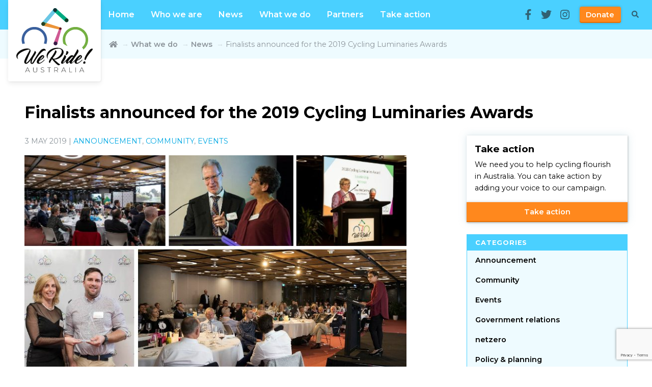

--- FILE ---
content_type: text/html; charset=UTF-8
request_url: https://www.weride.org.au/events/finalists-announced-for-the-2019-cycling-luminaries-awards/
body_size: 128597
content:
<!doctype html>
<!--[if lt IE 7]> <html class="no-js ie6 oldie" lang="en"> <![endif]-->
<!--[if IE 7]>    <html class="no-js ie7 oldie" lang="en"> <![endif]-->
<!--[if IE 8]>    <html class="no-js ie8 oldie" lang="en"> <![endif]-->
<!--[if IE 9]>    <html class="no-js ie9" lang="en"> <![endif]-->
<!--[if gt IE 9]><!--> <html class="no-js" lang="en"> <!--<![endif]-->

	<head>

		<meta charset="UTF-8">
<script type="text/javascript">
/* <![CDATA[ */
var gform;gform||(document.addEventListener("gform_main_scripts_loaded",function(){gform.scriptsLoaded=!0}),document.addEventListener("gform/theme/scripts_loaded",function(){gform.themeScriptsLoaded=!0}),window.addEventListener("DOMContentLoaded",function(){gform.domLoaded=!0}),gform={domLoaded:!1,scriptsLoaded:!1,themeScriptsLoaded:!1,isFormEditor:()=>"function"==typeof InitializeEditor,callIfLoaded:function(o){return!(!gform.domLoaded||!gform.scriptsLoaded||!gform.themeScriptsLoaded&&!gform.isFormEditor()||(gform.isFormEditor()&&console.warn("The use of gform.initializeOnLoaded() is deprecated in the form editor context and will be removed in Gravity Forms 3.1."),o(),0))},initializeOnLoaded:function(o){gform.callIfLoaded(o)||(document.addEventListener("gform_main_scripts_loaded",()=>{gform.scriptsLoaded=!0,gform.callIfLoaded(o)}),document.addEventListener("gform/theme/scripts_loaded",()=>{gform.themeScriptsLoaded=!0,gform.callIfLoaded(o)}),window.addEventListener("DOMContentLoaded",()=>{gform.domLoaded=!0,gform.callIfLoaded(o)}))},hooks:{action:{},filter:{}},addAction:function(o,r,e,t){gform.addHook("action",o,r,e,t)},addFilter:function(o,r,e,t){gform.addHook("filter",o,r,e,t)},doAction:function(o){gform.doHook("action",o,arguments)},applyFilters:function(o){return gform.doHook("filter",o,arguments)},removeAction:function(o,r){gform.removeHook("action",o,r)},removeFilter:function(o,r,e){gform.removeHook("filter",o,r,e)},addHook:function(o,r,e,t,n){null==gform.hooks[o][r]&&(gform.hooks[o][r]=[]);var d=gform.hooks[o][r];null==n&&(n=r+"_"+d.length),gform.hooks[o][r].push({tag:n,callable:e,priority:t=null==t?10:t})},doHook:function(r,o,e){var t;if(e=Array.prototype.slice.call(e,1),null!=gform.hooks[r][o]&&((o=gform.hooks[r][o]).sort(function(o,r){return o.priority-r.priority}),o.forEach(function(o){"function"!=typeof(t=o.callable)&&(t=window[t]),"action"==r?t.apply(null,e):e[0]=t.apply(null,e)})),"filter"==r)return e[0]},removeHook:function(o,r,t,n){var e;null!=gform.hooks[o][r]&&(e=(e=gform.hooks[o][r]).filter(function(o,r,e){return!!(null!=n&&n!=o.tag||null!=t&&t!=o.priority)}),gform.hooks[o][r]=e)}});
/* ]]> */
</script>

		<meta http-equiv="X-UA-Compatible" content="IE=edge,chrome=1">
		<meta name="viewport" content="width=device-width, initial-scale=1">

		<link rel="apple-touch-icon" sizes="57x57" href="https://www.weride.org.au/wp-content/themes/we-ride-australia/assets/favicon/apple-icon-57x57.png">
		<link rel="apple-touch-icon" sizes="60x60" href="https://www.weride.org.au/wp-content/themes/we-ride-australia/assets/favicon/apple-icon-60x60.png">
		<link rel="apple-touch-icon" sizes="72x72" href="https://www.weride.org.au/wp-content/themes/we-ride-australia/assets/favicon/apple-icon-72x72.png">
		<link rel="apple-touch-icon" sizes="76x76" href="https://www.weride.org.au/wp-content/themes/we-ride-australia/assets/favicon/apple-icon-76x76.png">
		<link rel="apple-touch-icon" sizes="114x114" href="https://www.weride.org.au/wp-content/themes/we-ride-australia/assets/favicon/apple-icon-114x114.png">
		<link rel="apple-touch-icon" sizes="120x120" href="https://www.weride.org.au/wp-content/themes/we-ride-australia/assets/favicon/apple-icon-120x120.png">
		<link rel="apple-touch-icon" sizes="144x144" href="https://www.weride.org.au/wp-content/themes/we-ride-australia/assets/favicon/apple-icon-144x144.png">
		<link rel="apple-touch-icon" sizes="152x152" href="https://www.weride.org.au/wp-content/themes/we-ride-australia/assets/favicon/apple-icon-152x152.png">
		<link rel="apple-touch-icon" sizes="180x180" href="https://www.weride.org.au/wp-content/themes/we-ride-australia/assets/favicon/apple-icon-180x180.png">
		<link rel="icon" type="image/png" sizes="192x192"  href="https://www.weride.org.au/wp-content/themes/we-ride-australia/assets/favicon/android-icon-192x192.png">
		<link rel="icon" type="image/png" sizes="32x32" href="https://www.weride.org.au/wp-content/themes/we-ride-australia/assets/favicon/favicon-32x32.png">
		<link rel="icon" type="image/png" sizes="96x96" href="https://www.weride.org.au/wp-content/themes/we-ride-australia/assets/favicon/favicon-96x96.png">
		<link rel="icon" type="image/png" sizes="16x16" href="https://www.weride.org.au/wp-content/themes/we-ride-australia/assets/favicon/favicon-16x16.png">
		<link rel="manifest" href="https://www.weride.org.au/wp-content/themes/we-ride-australia/assets/favicon/manifest.json">
		<meta name="msapplication-TileColor" content="#ffffff">
		<meta name="msapplication-TileImage" content="https://www.weride.org.au/wp-content/themes/we-ride-australia/assets/favicon/ms-icon-144x144.png">
		<meta name="theme-color" content="#ffffff">

		<title>Finalists announced for the 2019 Cycling Luminaries Awards | We Ride Australia</title>
<meta name='robots' content='max-image-preview:large' />
	<style>img:is([sizes="auto" i], [sizes^="auto," i]) { contain-intrinsic-size: 3000px 1500px }</style>
	<link rel='dns-prefetch' href='//cdnjs.cloudflare.com' />
<link rel='dns-prefetch' href='//use.fontawesome.com' />
<link rel='dns-prefetch' href='//fonts.googleapis.com' />
<link rel="alternate" type="application/rss+xml" title="We Ride Australia &raquo; Finalists announced for the 2019 Cycling Luminaries Awards Comments Feed" href="https://www.weride.org.au/events/finalists-announced-for-the-2019-cycling-luminaries-awards/feed/" />
<script type="text/javascript">
/* <![CDATA[ */
window._wpemojiSettings = {"baseUrl":"https:\/\/s.w.org\/images\/core\/emoji\/16.0.1\/72x72\/","ext":".png","svgUrl":"https:\/\/s.w.org\/images\/core\/emoji\/16.0.1\/svg\/","svgExt":".svg","source":{"concatemoji":"https:\/\/www.weride.org.au\/wp-includes\/js\/wp-emoji-release.min.js?ver=b04b91c0aba115ad0e5d587c70af6fd1"}};
/*! This file is auto-generated */
!function(s,n){var o,i,e;function c(e){try{var t={supportTests:e,timestamp:(new Date).valueOf()};sessionStorage.setItem(o,JSON.stringify(t))}catch(e){}}function p(e,t,n){e.clearRect(0,0,e.canvas.width,e.canvas.height),e.fillText(t,0,0);var t=new Uint32Array(e.getImageData(0,0,e.canvas.width,e.canvas.height).data),a=(e.clearRect(0,0,e.canvas.width,e.canvas.height),e.fillText(n,0,0),new Uint32Array(e.getImageData(0,0,e.canvas.width,e.canvas.height).data));return t.every(function(e,t){return e===a[t]})}function u(e,t){e.clearRect(0,0,e.canvas.width,e.canvas.height),e.fillText(t,0,0);for(var n=e.getImageData(16,16,1,1),a=0;a<n.data.length;a++)if(0!==n.data[a])return!1;return!0}function f(e,t,n,a){switch(t){case"flag":return n(e,"\ud83c\udff3\ufe0f\u200d\u26a7\ufe0f","\ud83c\udff3\ufe0f\u200b\u26a7\ufe0f")?!1:!n(e,"\ud83c\udde8\ud83c\uddf6","\ud83c\udde8\u200b\ud83c\uddf6")&&!n(e,"\ud83c\udff4\udb40\udc67\udb40\udc62\udb40\udc65\udb40\udc6e\udb40\udc67\udb40\udc7f","\ud83c\udff4\u200b\udb40\udc67\u200b\udb40\udc62\u200b\udb40\udc65\u200b\udb40\udc6e\u200b\udb40\udc67\u200b\udb40\udc7f");case"emoji":return!a(e,"\ud83e\udedf")}return!1}function g(e,t,n,a){var r="undefined"!=typeof WorkerGlobalScope&&self instanceof WorkerGlobalScope?new OffscreenCanvas(300,150):s.createElement("canvas"),o=r.getContext("2d",{willReadFrequently:!0}),i=(o.textBaseline="top",o.font="600 32px Arial",{});return e.forEach(function(e){i[e]=t(o,e,n,a)}),i}function t(e){var t=s.createElement("script");t.src=e,t.defer=!0,s.head.appendChild(t)}"undefined"!=typeof Promise&&(o="wpEmojiSettingsSupports",i=["flag","emoji"],n.supports={everything:!0,everythingExceptFlag:!0},e=new Promise(function(e){s.addEventListener("DOMContentLoaded",e,{once:!0})}),new Promise(function(t){var n=function(){try{var e=JSON.parse(sessionStorage.getItem(o));if("object"==typeof e&&"number"==typeof e.timestamp&&(new Date).valueOf()<e.timestamp+604800&&"object"==typeof e.supportTests)return e.supportTests}catch(e){}return null}();if(!n){if("undefined"!=typeof Worker&&"undefined"!=typeof OffscreenCanvas&&"undefined"!=typeof URL&&URL.createObjectURL&&"undefined"!=typeof Blob)try{var e="postMessage("+g.toString()+"("+[JSON.stringify(i),f.toString(),p.toString(),u.toString()].join(",")+"));",a=new Blob([e],{type:"text/javascript"}),r=new Worker(URL.createObjectURL(a),{name:"wpTestEmojiSupports"});return void(r.onmessage=function(e){c(n=e.data),r.terminate(),t(n)})}catch(e){}c(n=g(i,f,p,u))}t(n)}).then(function(e){for(var t in e)n.supports[t]=e[t],n.supports.everything=n.supports.everything&&n.supports[t],"flag"!==t&&(n.supports.everythingExceptFlag=n.supports.everythingExceptFlag&&n.supports[t]);n.supports.everythingExceptFlag=n.supports.everythingExceptFlag&&!n.supports.flag,n.DOMReady=!1,n.readyCallback=function(){n.DOMReady=!0}}).then(function(){return e}).then(function(){var e;n.supports.everything||(n.readyCallback(),(e=n.source||{}).concatemoji?t(e.concatemoji):e.wpemoji&&e.twemoji&&(t(e.twemoji),t(e.wpemoji)))}))}((window,document),window._wpemojiSettings);
/* ]]> */
</script>
<style id='wp-emoji-styles-inline-css' type='text/css'>

	img.wp-smiley, img.emoji {
		display: inline !important;
		border: none !important;
		box-shadow: none !important;
		height: 1em !important;
		width: 1em !important;
		margin: 0 0.07em !important;
		vertical-align: -0.1em !important;
		background: none !important;
		padding: 0 !important;
	}
</style>
<link rel='stylesheet' id='wp-block-library-css' href='https://www.weride.org.au/wp-includes/css/dist/block-library/style.min.css?ver=b04b91c0aba115ad0e5d587c70af6fd1' type='text/css' media='all' />
<style id='classic-theme-styles-inline-css' type='text/css'>
/*! This file is auto-generated */
.wp-block-button__link{color:#fff;background-color:#32373c;border-radius:9999px;box-shadow:none;text-decoration:none;padding:calc(.667em + 2px) calc(1.333em + 2px);font-size:1.125em}.wp-block-file__button{background:#32373c;color:#fff;text-decoration:none}
</style>
<style id='global-styles-inline-css' type='text/css'>
:root{--wp--preset--aspect-ratio--square: 1;--wp--preset--aspect-ratio--4-3: 4/3;--wp--preset--aspect-ratio--3-4: 3/4;--wp--preset--aspect-ratio--3-2: 3/2;--wp--preset--aspect-ratio--2-3: 2/3;--wp--preset--aspect-ratio--16-9: 16/9;--wp--preset--aspect-ratio--9-16: 9/16;--wp--preset--color--black: #000000;--wp--preset--color--cyan-bluish-gray: #abb8c3;--wp--preset--color--white: #ffffff;--wp--preset--color--pale-pink: #f78da7;--wp--preset--color--vivid-red: #cf2e2e;--wp--preset--color--luminous-vivid-orange: #ff6900;--wp--preset--color--luminous-vivid-amber: #fcb900;--wp--preset--color--light-green-cyan: #7bdcb5;--wp--preset--color--vivid-green-cyan: #00d084;--wp--preset--color--pale-cyan-blue: #8ed1fc;--wp--preset--color--vivid-cyan-blue: #0693e3;--wp--preset--color--vivid-purple: #9b51e0;--wp--preset--gradient--vivid-cyan-blue-to-vivid-purple: linear-gradient(135deg,rgba(6,147,227,1) 0%,rgb(155,81,224) 100%);--wp--preset--gradient--light-green-cyan-to-vivid-green-cyan: linear-gradient(135deg,rgb(122,220,180) 0%,rgb(0,208,130) 100%);--wp--preset--gradient--luminous-vivid-amber-to-luminous-vivid-orange: linear-gradient(135deg,rgba(252,185,0,1) 0%,rgba(255,105,0,1) 100%);--wp--preset--gradient--luminous-vivid-orange-to-vivid-red: linear-gradient(135deg,rgba(255,105,0,1) 0%,rgb(207,46,46) 100%);--wp--preset--gradient--very-light-gray-to-cyan-bluish-gray: linear-gradient(135deg,rgb(238,238,238) 0%,rgb(169,184,195) 100%);--wp--preset--gradient--cool-to-warm-spectrum: linear-gradient(135deg,rgb(74,234,220) 0%,rgb(151,120,209) 20%,rgb(207,42,186) 40%,rgb(238,44,130) 60%,rgb(251,105,98) 80%,rgb(254,248,76) 100%);--wp--preset--gradient--blush-light-purple: linear-gradient(135deg,rgb(255,206,236) 0%,rgb(152,150,240) 100%);--wp--preset--gradient--blush-bordeaux: linear-gradient(135deg,rgb(254,205,165) 0%,rgb(254,45,45) 50%,rgb(107,0,62) 100%);--wp--preset--gradient--luminous-dusk: linear-gradient(135deg,rgb(255,203,112) 0%,rgb(199,81,192) 50%,rgb(65,88,208) 100%);--wp--preset--gradient--pale-ocean: linear-gradient(135deg,rgb(255,245,203) 0%,rgb(182,227,212) 50%,rgb(51,167,181) 100%);--wp--preset--gradient--electric-grass: linear-gradient(135deg,rgb(202,248,128) 0%,rgb(113,206,126) 100%);--wp--preset--gradient--midnight: linear-gradient(135deg,rgb(2,3,129) 0%,rgb(40,116,252) 100%);--wp--preset--font-size--small: 13px;--wp--preset--font-size--medium: 20px;--wp--preset--font-size--large: 36px;--wp--preset--font-size--x-large: 42px;--wp--preset--spacing--20: 0.44rem;--wp--preset--spacing--30: 0.67rem;--wp--preset--spacing--40: 1rem;--wp--preset--spacing--50: 1.5rem;--wp--preset--spacing--60: 2.25rem;--wp--preset--spacing--70: 3.38rem;--wp--preset--spacing--80: 5.06rem;--wp--preset--shadow--natural: 6px 6px 9px rgba(0, 0, 0, 0.2);--wp--preset--shadow--deep: 12px 12px 50px rgba(0, 0, 0, 0.4);--wp--preset--shadow--sharp: 6px 6px 0px rgba(0, 0, 0, 0.2);--wp--preset--shadow--outlined: 6px 6px 0px -3px rgba(255, 255, 255, 1), 6px 6px rgba(0, 0, 0, 1);--wp--preset--shadow--crisp: 6px 6px 0px rgba(0, 0, 0, 1);}:where(.is-layout-flex){gap: 0.5em;}:where(.is-layout-grid){gap: 0.5em;}body .is-layout-flex{display: flex;}.is-layout-flex{flex-wrap: wrap;align-items: center;}.is-layout-flex > :is(*, div){margin: 0;}body .is-layout-grid{display: grid;}.is-layout-grid > :is(*, div){margin: 0;}:where(.wp-block-columns.is-layout-flex){gap: 2em;}:where(.wp-block-columns.is-layout-grid){gap: 2em;}:where(.wp-block-post-template.is-layout-flex){gap: 1.25em;}:where(.wp-block-post-template.is-layout-grid){gap: 1.25em;}.has-black-color{color: var(--wp--preset--color--black) !important;}.has-cyan-bluish-gray-color{color: var(--wp--preset--color--cyan-bluish-gray) !important;}.has-white-color{color: var(--wp--preset--color--white) !important;}.has-pale-pink-color{color: var(--wp--preset--color--pale-pink) !important;}.has-vivid-red-color{color: var(--wp--preset--color--vivid-red) !important;}.has-luminous-vivid-orange-color{color: var(--wp--preset--color--luminous-vivid-orange) !important;}.has-luminous-vivid-amber-color{color: var(--wp--preset--color--luminous-vivid-amber) !important;}.has-light-green-cyan-color{color: var(--wp--preset--color--light-green-cyan) !important;}.has-vivid-green-cyan-color{color: var(--wp--preset--color--vivid-green-cyan) !important;}.has-pale-cyan-blue-color{color: var(--wp--preset--color--pale-cyan-blue) !important;}.has-vivid-cyan-blue-color{color: var(--wp--preset--color--vivid-cyan-blue) !important;}.has-vivid-purple-color{color: var(--wp--preset--color--vivid-purple) !important;}.has-black-background-color{background-color: var(--wp--preset--color--black) !important;}.has-cyan-bluish-gray-background-color{background-color: var(--wp--preset--color--cyan-bluish-gray) !important;}.has-white-background-color{background-color: var(--wp--preset--color--white) !important;}.has-pale-pink-background-color{background-color: var(--wp--preset--color--pale-pink) !important;}.has-vivid-red-background-color{background-color: var(--wp--preset--color--vivid-red) !important;}.has-luminous-vivid-orange-background-color{background-color: var(--wp--preset--color--luminous-vivid-orange) !important;}.has-luminous-vivid-amber-background-color{background-color: var(--wp--preset--color--luminous-vivid-amber) !important;}.has-light-green-cyan-background-color{background-color: var(--wp--preset--color--light-green-cyan) !important;}.has-vivid-green-cyan-background-color{background-color: var(--wp--preset--color--vivid-green-cyan) !important;}.has-pale-cyan-blue-background-color{background-color: var(--wp--preset--color--pale-cyan-blue) !important;}.has-vivid-cyan-blue-background-color{background-color: var(--wp--preset--color--vivid-cyan-blue) !important;}.has-vivid-purple-background-color{background-color: var(--wp--preset--color--vivid-purple) !important;}.has-black-border-color{border-color: var(--wp--preset--color--black) !important;}.has-cyan-bluish-gray-border-color{border-color: var(--wp--preset--color--cyan-bluish-gray) !important;}.has-white-border-color{border-color: var(--wp--preset--color--white) !important;}.has-pale-pink-border-color{border-color: var(--wp--preset--color--pale-pink) !important;}.has-vivid-red-border-color{border-color: var(--wp--preset--color--vivid-red) !important;}.has-luminous-vivid-orange-border-color{border-color: var(--wp--preset--color--luminous-vivid-orange) !important;}.has-luminous-vivid-amber-border-color{border-color: var(--wp--preset--color--luminous-vivid-amber) !important;}.has-light-green-cyan-border-color{border-color: var(--wp--preset--color--light-green-cyan) !important;}.has-vivid-green-cyan-border-color{border-color: var(--wp--preset--color--vivid-green-cyan) !important;}.has-pale-cyan-blue-border-color{border-color: var(--wp--preset--color--pale-cyan-blue) !important;}.has-vivid-cyan-blue-border-color{border-color: var(--wp--preset--color--vivid-cyan-blue) !important;}.has-vivid-purple-border-color{border-color: var(--wp--preset--color--vivid-purple) !important;}.has-vivid-cyan-blue-to-vivid-purple-gradient-background{background: var(--wp--preset--gradient--vivid-cyan-blue-to-vivid-purple) !important;}.has-light-green-cyan-to-vivid-green-cyan-gradient-background{background: var(--wp--preset--gradient--light-green-cyan-to-vivid-green-cyan) !important;}.has-luminous-vivid-amber-to-luminous-vivid-orange-gradient-background{background: var(--wp--preset--gradient--luminous-vivid-amber-to-luminous-vivid-orange) !important;}.has-luminous-vivid-orange-to-vivid-red-gradient-background{background: var(--wp--preset--gradient--luminous-vivid-orange-to-vivid-red) !important;}.has-very-light-gray-to-cyan-bluish-gray-gradient-background{background: var(--wp--preset--gradient--very-light-gray-to-cyan-bluish-gray) !important;}.has-cool-to-warm-spectrum-gradient-background{background: var(--wp--preset--gradient--cool-to-warm-spectrum) !important;}.has-blush-light-purple-gradient-background{background: var(--wp--preset--gradient--blush-light-purple) !important;}.has-blush-bordeaux-gradient-background{background: var(--wp--preset--gradient--blush-bordeaux) !important;}.has-luminous-dusk-gradient-background{background: var(--wp--preset--gradient--luminous-dusk) !important;}.has-pale-ocean-gradient-background{background: var(--wp--preset--gradient--pale-ocean) !important;}.has-electric-grass-gradient-background{background: var(--wp--preset--gradient--electric-grass) !important;}.has-midnight-gradient-background{background: var(--wp--preset--gradient--midnight) !important;}.has-small-font-size{font-size: var(--wp--preset--font-size--small) !important;}.has-medium-font-size{font-size: var(--wp--preset--font-size--medium) !important;}.has-large-font-size{font-size: var(--wp--preset--font-size--large) !important;}.has-x-large-font-size{font-size: var(--wp--preset--font-size--x-large) !important;}
:where(.wp-block-post-template.is-layout-flex){gap: 1.25em;}:where(.wp-block-post-template.is-layout-grid){gap: 1.25em;}
:where(.wp-block-columns.is-layout-flex){gap: 2em;}:where(.wp-block-columns.is-layout-grid){gap: 2em;}
:root :where(.wp-block-pullquote){font-size: 1.5em;line-height: 1.6;}
</style>
<link rel='stylesheet' id='rpjc-theme-css' href='https://www.weride.org.au/wp-content/themes/we-ride-australia/style.css?ver=6' type='text/css' media='all' />
<link rel='stylesheet' id='theme-fonts-css' href='//fonts.googleapis.com/css?family=Montserrat%3A400%2C400i%2C600%2C700&#038;ver=b04b91c0aba115ad0e5d587c70af6fd1' type='text/css' media='all' />
<link rel='stylesheet' id='magnific-popup-css' href='//cdnjs.cloudflare.com/ajax/libs/magnific-popup.js/1.1.0/magnific-popup.min.css?ver=b04b91c0aba115ad0e5d587c70af6fd1' type='text/css' media='all' />
<link rel='stylesheet' id='slick-carousel-css' href='//cdnjs.cloudflare.com/ajax/libs/slick-carousel/1.6.0/slick.min.css?ver=1.6.0' type='text/css' media='all' />
<style id='akismet-widget-style-inline-css' type='text/css'>

			.a-stats {
				--akismet-color-mid-green: #357b49;
				--akismet-color-white: #fff;
				--akismet-color-light-grey: #f6f7f7;

				max-width: 350px;
				width: auto;
			}

			.a-stats * {
				all: unset;
				box-sizing: border-box;
			}

			.a-stats strong {
				font-weight: 600;
			}

			.a-stats a.a-stats__link,
			.a-stats a.a-stats__link:visited,
			.a-stats a.a-stats__link:active {
				background: var(--akismet-color-mid-green);
				border: none;
				box-shadow: none;
				border-radius: 8px;
				color: var(--akismet-color-white);
				cursor: pointer;
				display: block;
				font-family: -apple-system, BlinkMacSystemFont, 'Segoe UI', 'Roboto', 'Oxygen-Sans', 'Ubuntu', 'Cantarell', 'Helvetica Neue', sans-serif;
				font-weight: 500;
				padding: 12px;
				text-align: center;
				text-decoration: none;
				transition: all 0.2s ease;
			}

			/* Extra specificity to deal with TwentyTwentyOne focus style */
			.widget .a-stats a.a-stats__link:focus {
				background: var(--akismet-color-mid-green);
				color: var(--akismet-color-white);
				text-decoration: none;
			}

			.a-stats a.a-stats__link:hover {
				filter: brightness(110%);
				box-shadow: 0 4px 12px rgba(0, 0, 0, 0.06), 0 0 2px rgba(0, 0, 0, 0.16);
			}

			.a-stats .count {
				color: var(--akismet-color-white);
				display: block;
				font-size: 1.5em;
				line-height: 1.4;
				padding: 0 13px;
				white-space: nowrap;
			}
		
</style>
<script type="text/javascript" src="//cdnjs.cloudflare.com/ajax/libs/jquery/2.2.4/jquery.min.js?ver=2.2.4" id="jquery-js"></script>
<script type="text/javascript" src="//use.fontawesome.com/releases/v5.0.2/js/all.js?ver=2.8.3" id="font-awesome-js"></script>
<script type="text/javascript" src="//cdnjs.cloudflare.com/ajax/libs/modernizr/2.8.3/modernizr.min.js?ver=2.8.3" id="modernizr-js"></script>
<link rel="https://api.w.org/" href="https://www.weride.org.au/wp-json/" /><link rel="alternate" title="JSON" type="application/json" href="https://www.weride.org.au/wp-json/wp/v2/posts/2938" /><link rel="canonical" href="https://www.weride.org.au/events/finalists-announced-for-the-2019-cycling-luminaries-awards/" />
<link rel='shortlink' href='https://www.weride.org.au/?p=2938' />
<link rel="alternate" title="oEmbed (JSON)" type="application/json+oembed" href="https://www.weride.org.au/wp-json/oembed/1.0/embed?url=https%3A%2F%2Fwww.weride.org.au%2Fevents%2Ffinalists-announced-for-the-2019-cycling-luminaries-awards%2F" />
<link rel="alternate" title="oEmbed (XML)" type="text/xml+oembed" href="https://www.weride.org.au/wp-json/oembed/1.0/embed?url=https%3A%2F%2Fwww.weride.org.au%2Fevents%2Ffinalists-announced-for-the-2019-cycling-luminaries-awards%2F&#038;format=xml" />
<script type="text/javascript">
(function(url){
	if(/(?:Chrome\/26\.0\.1410\.63 Safari\/537\.31|WordfenceTestMonBot)/.test(navigator.userAgent)){ return; }
	var addEvent = function(evt, handler) {
		if (window.addEventListener) {
			document.addEventListener(evt, handler, false);
		} else if (window.attachEvent) {
			document.attachEvent('on' + evt, handler);
		}
	};
	var removeEvent = function(evt, handler) {
		if (window.removeEventListener) {
			document.removeEventListener(evt, handler, false);
		} else if (window.detachEvent) {
			document.detachEvent('on' + evt, handler);
		}
	};
	var evts = 'contextmenu dblclick drag dragend dragenter dragleave dragover dragstart drop keydown keypress keyup mousedown mousemove mouseout mouseover mouseup mousewheel scroll'.split(' ');
	var logHuman = function() {
		if (window.wfLogHumanRan) { return; }
		window.wfLogHumanRan = true;
		var wfscr = document.createElement('script');
		wfscr.type = 'text/javascript';
		wfscr.async = true;
		wfscr.src = url + '&r=' + Math.random();
		(document.getElementsByTagName('head')[0]||document.getElementsByTagName('body')[0]).appendChild(wfscr);
		for (var i = 0; i < evts.length; i++) {
			removeEvent(evts[i], logHuman);
		}
	};
	for (var i = 0; i < evts.length; i++) {
		addEvent(evts[i], logHuman);
	}
})('//www.weride.org.au/?wordfence_lh=1&hid=5DD3B4997412758B03683E42476E2A87');
</script>
		<meta property="og:title" content="Finalists announced for the 2019 Cycling Luminaries Awards" />
		<meta property="og:image" content="https://www.weride.org.au/wp-content/uploads/2019/03/Summit-pictures.jpg" />		<meta property="og:site_name" content="We Ride Australia" />
		<meta property="og:description" content="National finalists have been announced for We Ride Australia’s 15th Cycling Luminaries Awards for Leadership, Bike Culture and Built Environment.  The..." />
		<meta property="og:url" content="https://www.weride.org.au/events/finalists-announced-for-the-2019-cycling-luminaries-awards/" />

				<style type="text/css" id="wp-custom-css">
			#field_2_8 {
	margin: 0;
}		</style>
		
		<!--[if lt IE 9]>
			<script type="text/javascript" src="//cdnjs.cloudflare.com/ajax/libs/html5shiv/3.7.2/html5shiv.min.js"></script>
			<script type="text/javascript" src="//cdnjs.cloudflare.com/ajax/libs/selectivizr/1.0.2/selectivizr-min.js"></script>
			<script type="text/javascript" src="//cdnjs.cloudflare.com/ajax/libs/respond.js/1.4.2/respond.js"></script>
		<![endif]-->

	</head>

	<body class="wp-singular post-template-default single single-post postid-2938 single-format-standard wp-theme-we-ride-australia sp-easy-accordion-enabled">

		<div class="page-wrapper">

			<form action="https://www.weride.org.au" method="get">
	<div class="search-form">
		<div class="search__input-wrapper">
			<input class="search__input" type="text" placeholder="Search..." autofocus name="s">
			<button class="btn search__submit" type="submit">
				<i class="fa fa-search" aria-hidden="true"></i>
			</button>
		</div>
		<a href="#" class="search__close js-search-close">
			<i class="fa fa-times-circle" aria-hidden="true"></i>
		</a>
	</div>
</form>

			<header class="header">

				<a class="header__logo--mobile" href="https://www.weride.org.au"><img src="https://www.weride.org.au/wp-content/themes/we-ride-australia/assets/img/we-ride-logo-landscape.svg" alt="We Ride Australia"></a>

				<a href="https://www.weride.org.au" class="header__logo">
					<svg class="logo-svg" width="150px" height="127px" viewBox="0 0 150 127" version="1.1" xmlns="http://www.w3.org/2000/svg" xmlns:xlink="http://www.w3.org/1999/xlink">
    <!-- Generator: Sketch 48.2 (47327) - http://www.bohemiancoding.com/sketch -->
    <title>we-ride-logo</title>
    <desc>Created with Sketch.</desc>
    <defs></defs>
    <g id="Page-1" stroke="none" stroke-width="1" fill="none" fill-rule="evenodd">
        <g id="we-ride-logo">
            <g class="logo-hide-on-scroll">
                <path d="M46.7443805,100.468805 C46.5386283,100.756858 46.3653982,101.031637 46.2233628,101.298451 C46.0793363,101.563938 45.925354,101.840044 45.7634071,102.12677 C47.235531,101.021018 48.4328761,100.060619 49.3527876,99.2422566 C50.2733628,98.4245575 50.9881858,97.7176991 51.4999115,97.1243363 C52.0116372,96.5329646 52.349469,96.0418142 52.5134071,95.6528761 C52.675354,95.2652655 52.7589823,94.9672566 52.7589823,94.7634956 C52.7589823,94.6818584 52.7171681,94.5577434 52.6361947,94.394469 C52.5937168,94.3128319 52.5738053,94.2530973 52.5738053,94.2099558 C52.614292,94.1701327 52.5021239,94.2311947 52.2359735,94.394469 C51.969823,94.5577434 51.5715929,94.8650442 51.0399558,95.3143805 C50.5076549,95.7643805 49.8731416,96.4088496 49.1370796,97.2464602 C48.4016814,98.0873894 47.6032301,99.1606195 46.7443805,100.468805 Z M54.4766814,103.170133 C54.0266814,103.620133 53.4021239,104.191593 52.6043363,104.887832 C51.8072124,105.584071 50.9483628,106.258407 50.0271239,106.912832 C49.1072124,107.565929 48.1660619,108.119469 47.2043363,108.569469 C46.2426106,109.018142 45.3538938,109.245133 44.535531,109.245133 C44.4532301,109.245133 44.3715929,109.233186 44.289292,109.213938 C44.2076549,109.193363 44.1266814,109.182743 44.0450442,109.182743 L43.9826549,109.182743 C42.5111947,109.018142 41.5189381,108.599336 41.0065487,107.925 C40.4961504,107.25 40.2399558,106.504646 40.2399558,105.683628 C40.2399558,104.459071 40.4145133,103.486726 40.7609735,102.769912 C41.1100885,102.055752 41.4671681,101.347566 41.835531,100.653982 C42.1634071,100.040044 42.6943805,99.2528761 43.4304425,98.2911504 C44.1678319,97.3300885 45.0061062,96.3882743 45.9472566,95.4676991 C46.8870796,94.5471239 47.8687168,93.7606195 48.8921681,93.105531 C49.9136283,92.4524336 50.8561062,92.1232301 51.7149558,92.1232301 C52.000354,92.1232301 52.349469,92.2061947 52.7589823,92.369469 C52.7171681,92.3289823 52.7483628,92.3382743 52.8512389,92.3993363 C52.9521239,92.4617257 53.085531,92.5433628 53.2481416,92.6455752 C53.4120796,92.7477876 53.5561062,92.8513274 53.6788938,92.9515487 C53.8023451,93.0537611 53.8826549,93.105531 53.924469,93.105531 C54.5377434,93.8017699 54.8443805,94.4761062 54.8443805,95.130531 C54.8443805,95.9887168 54.4660619,96.8389381 53.7100885,97.6765487 C52.9521239,98.5154867 52.0415044,99.3139381 50.9782301,100.069248 C49.9136283,100.827876 48.8311062,101.502212 47.7273451,102.095575 C46.6229204,102.689602 45.7010177,103.14823 44.964292,103.476106 C44.7598673,104.007743 44.6065487,104.437832 44.5043363,104.763717 C44.4027876,105.09292 44.3523451,105.459956 44.3523451,105.868142 C44.3523451,106.972566 44.8833186,107.526106 45.9472566,107.526106 C46.0700442,107.526106 46.3653982,107.43385 46.8366372,107.25 C47.3065487,107.065487 47.9005752,106.770133 48.6153982,106.360619 C49.3315487,105.952434 50.1505752,105.40885 51.0711504,104.73385 C51.9917257,104.059513 52.9627434,103.209292 53.985531,102.187832 C54.0266814,102.187832 54.1700442,102.045133 54.4149558,101.75708 C54.6598673,101.472345 54.9061062,101.287832 55.1510177,101.204867 C55.2326549,101.204867 55.335531,101.227434 55.4583186,101.267257 C55.5811062,101.307743 55.6421681,101.411283 55.6421681,101.57323 C55.6421681,101.698009 55.5499115,101.911726 55.3660619,102.217699 C55.1822124,102.526327 54.885531,102.842257 54.4766814,103.170133 Z" id="Fill-1" fill="#0B0B09"></path>
                <path d="M57.9750664,82.9659292 C57.9020575,82.6340708 57.736792,82.2126106 57.4786062,81.6969027 C57.2210841,81.1818584 56.7976327,80.739823 56.2095796,80.3707965 C55.7310398,80.0037611 55.1967478,79.8013274 54.608031,79.7628319 C54.0186504,79.7289823 53.6874558,79.7097345 53.6144469,79.7097345 C52.9155531,79.7097345 51.9120133,80.0323009 50.6051549,80.6754425 C49.2989602,81.3205752 47.8175442,82.6340708 46.1609071,84.6225664 C45.1308186,85.8736726 44.072854,87.2920354 42.9863496,88.8730088 C41.9011726,90.4559735 40.8339159,92.0840708 39.7839159,93.7606195 C38.7352434,95.4338496 37.7230752,97.080531 36.7480752,98.7006637 C35.7730752,100.319469 34.9075885,101.784956 34.1529425,103.089823 C34.1529425,103.089823 31.1615708,108.846903 30.4513938,107.654204 C30.4201991,107.601106 30.3982965,107.536726 30.3704204,107.478319 C30.3405531,107.436504 30.3226327,107.388717 30.3060398,107.338274 C29.9715265,106.364602 30.3916593,104.668805 30.3916593,104.668805 L30.4069248,104.662168 C30.5429867,103.985841 30.7208628,103.271681 30.978385,102.483186 C31.3109071,101.471018 31.7244027,100.393805 32.2201991,99.2528761 C32.717323,98.1119469 33.2974115,96.9896018 33.9598009,95.885177 C35.5799336,93.5309735 36.7839159,91.5789823 37.5770575,90.0318584 C38.3675442,88.4853982 38.7631195,87.6584071 38.7631195,87.5482301 C38.7631195,86.9973451 38.6814823,86.5267699 38.5148894,86.1404867 C38.3496239,85.7542035 38.1558186,85.4329646 37.9354646,85.1734513 C37.7137832,84.9179204 37.4841372,84.7340708 37.2458628,84.6225664 C37.0062611,84.5110619 36.8310398,84.4387168 36.7208628,84.3995575 C36.2416593,84.255531 35.9927655,84.2827434 35.9755088,84.485177 C35.9562611,84.6876106 35.8925442,85.0088496 35.7817035,85.450885 C35.7073673,85.7449115 35.5135619,86.2247788 35.2022788,86.8858407 C34.8896681,87.5482301 34.4655531,88.3393805 33.9332522,89.259292 C33.3982965,90.1798673 32.7730752,91.2212389 32.0549336,92.3800885 C31.3374558,93.5402655 30.5549336,94.7634956 29.7086947,96.0511062 C29.2679867,96.6769912 28.861792,97.2670354 28.4947566,97.8179204 C28.1263938,98.3688053 27.8131195,98.8486726 27.5555973,99.2528761 C26.9668805,100.063274 26.3038274,100.927434 25.5684292,101.846681 C24.8317035,102.768584 24.1049336,103.624115 23.3874558,104.415929 C22.6693142,105.208407 21.9989602,105.85885 21.3724115,106.375221 C20.7465265,106.892257 20.2128982,107.147788 19.7721903,107.147788 C19.5133407,107.147788 19.3480752,107.001106 19.2737389,106.705752 C19.1642257,106.265044 19.2199779,105.684292 19.4390044,104.966814 C19.6606858,104.248673 19.9653319,103.448894 20.351615,102.56615 C20.7378982,101.680752 21.1693142,100.734292 21.6485177,99.7221239 C22.1263938,98.7112832 22.5684292,97.7077434 22.9739602,96.7134956 C23.7100221,94.8723451 24.3996239,93.2535398 25.0440929,91.8550885 C25.6878982,90.4559735 26.3224115,89.0389381 26.9482965,87.6053097 C27.2794912,86.8314159 27.5290487,86.1949115 27.6929867,85.6997788 C27.8595796,85.2033186 27.9697566,84.7871681 28.0255088,84.4566372 C28.0792699,84.1261062 28.0898894,83.85 28.0527212,83.6283186 C28.0168805,83.409292 27.978385,83.1876106 27.9425442,82.9659292 C27.758031,82.1933628 27.4454204,81.5581858 27.003385,81.0617257 C26.5620133,80.5652655 26.028385,80.1876106 25.4031637,79.9300885 C24.7759513,79.6719027 24.0956416,79.4966814 23.3609071,79.4050885 C22.6221903,79.3141593 21.9067035,79.2663717 21.2064823,79.2663717 C18.961792,79.2663717 16.9653319,79.5165929 15.2177655,80.0130531 C13.4675442,80.5095133 11.9688717,81.0524336 10.7177655,81.6411504 C9.46466814,82.2311947 8.56267699,82.6765487 7.83723451,83.1358407 C7.1025,83.5984513 6.76533186,83.824115 6.35780973,84.1380531 C4.92219027,85.204646 3.9445354,86.095354 3.09829646,87.0517699 C2.25205752,88.010177 1.6075885,88.9015487 1.1655531,89.7285398 C0.724845133,90.5575221 0.42949115,91.3128319 0.283473451,91.9938053 C0.197853982,92.3834071 0.136128319,92.7311947 0.0896681416,93.0537611 C-0.182455752,98.7982301 3.83834071,99.9829646 3.83834071,99.9829646 C3.83834071,99.9829646 -1.75214602,94.0327434 8.92108407,87.2269912 C8.99807522,87.1765487 9.07838496,87.1280973 9.15670354,87.0789823 C9.40891593,86.9210177 9.66710177,86.7630531 9.93723451,86.6030973 C10.1383407,86.4869469 10.3427655,86.3701327 10.5491814,86.254646 C10.6494027,86.1962389 10.7409956,86.1404867 10.8438717,86.0834071 L10.8505088,86.0900442 C11.072854,85.9665929 11.2892257,85.8438053 11.5168805,85.7256637 C13.3029425,84.8064159 15.0518363,84.0252212 16.7628982,83.3807522 C18.4739602,82.7376106 20.0476327,82.239823 21.4832522,81.8887168 C22.9188717,81.5415929 23.9675442,81.3663717 24.6299336,81.3663717 C25.1084735,81.3663717 25.4582522,81.3935841 25.6792699,81.4480088 C25.8996239,81.5024336 26.0370133,81.5787611 26.0934292,81.6683628 C26.147854,81.7606195 26.1578097,81.8807522 26.1199779,82.0287611 C26.1199779,82.2477876 26.0098009,82.6174779 25.7901106,83.1318584 C25.5684292,83.6462389 25.292323,84.2376106 24.9604646,84.8986726 C24.6299336,85.5597345 24.2622345,86.2599558 23.8567035,86.9973451 C23.4518363,87.7340708 23.0755088,88.4037611 22.7250664,89.0117257 C22.3752876,89.6170354 22.0805973,90.1446903 21.842323,90.5847345 C21.6013938,91.0267699 21.4640044,91.284292 21.4281637,91.3573009 C20.911792,92.2785398 20.2859071,93.4287611 19.5498451,94.809292 C18.8144469,96.1884956 18.1334735,97.605531 17.5082522,99.0597345 C16.8810398,100.515265 16.376615,101.903761 15.9896681,103.227212 C15.6027212,104.551991 15.4825885,105.601991 15.6305973,106.375221 C15.7772788,107.037611 16.1356858,107.708628 16.707146,108.389602 C17.2772788,109.069912 18.0232965,109.411062 18.9425442,109.411062 C19.6135619,109.411062 20.2128982,109.276327 20.7485177,109.022124 L20.7405531,109.034735 C23.7936504,107.824115 27.5595796,102.826991 27.5595796,102.826991 L27.5489602,102.834956 C27.9000664,102.393584 28.2312611,101.967478 28.521969,101.571903 C28.7555973,101.253319 28.9328097,101.003097 29.0575885,100.819912 C28.7602434,101.303761 28.5067035,101.800221 28.3288274,102.317257 C28.1084735,102.961726 27.9425442,103.559071 27.8317035,104.111283 C27.7221903,104.663496 27.6664381,105.142035 27.6664381,105.546239 C27.6664381,105.952434 27.6836947,106.209292 27.7221903,106.320796 C27.978385,107.607743 28.3288274,108.472566 28.7715265,108.914602 C29.2122345,109.356637 29.9489602,109.558407 30.978385,109.521239 C31.6042699,109.521239 32.1843584,109.363938 32.717323,109.051991 C33.2509513,108.739381 33.6651106,108.39823 33.9598009,108.031858 C34.1078097,107.846018 34.5671018,107.101991 35.3396681,105.795133 C36.1128982,104.488938 37.0872345,102.916593 38.2666593,101.075442 C39.4440929,99.2349558 40.7874558,97.2670354 42.2960841,95.1683628 C43.8060398,93.0710177 45.3511726,91.1276549 46.9348009,89.3435841 C48.5164381,87.5575221 50.0808186,86.0780973 51.6279425,84.8986726 C53.1737389,83.7205752 54.608031,83.1318584 55.9328097,83.1318584 C56.6695354,83.1696903 57.211792,83.2513274 57.5622345,83.3807522 C57.912677,83.510177 58.0494027,83.3714602 57.9750664,82.9659292" id="Fill-3" fill="#0B0B09"></path>
                <path d="M134.292478,101.477389 C133.89823,100.880044 133.770133,100.095531 133.947345,99.1125664 C134.126549,98.1315929 134.445133,97.0842478 134.902434,95.9731858 C135.108186,95.565 135.298673,95.1488496 135.475885,94.7234071 C135.655088,94.2973009 135.870133,93.8784956 136.125,93.4709735 C136.227876,93.2499558 136.571681,92.6287168 137.15708,91.6099115 C137.741814,90.5897788 138.391593,89.5059292 139.106416,88.3570354 C139.258407,88.135354 139.397788,87.9402212 139.525885,87.774292 C139.651991,87.6070354 139.767478,87.4318142 139.86969,87.2453097 C139.971239,87.0973009 140.111947,86.9028319 140.290487,86.6619027 C140.469027,86.4216372 140.634292,86.19 140.786947,85.9669912 C141.704204,84.6329204 142.747566,83.3638938 143.920354,82.1599115 C145.09115,80.9552655 146.186283,80.1309292 147.205752,79.6849115 C147.459956,79.6112389 147.688938,79.5369027 147.892035,79.4632301 C148.352655,79.3530531 148.835177,79.3709735 149.345575,79.5189823 C149.751106,79.7041593 149.956858,79.9829204 149.956858,80.3526106 C149.956858,80.7229646 149.903761,81.0574779 149.80354,81.3534956 C149.599115,81.9833628 148.935398,82.9464159 147.816372,84.2426549 C146.695354,85.5415487 145.472788,87.0236283 144.148673,88.6902212 C143.792257,89.0990708 143.255973,89.7740708 142.543805,90.7192035 C141.828982,91.6643363 141.142699,92.6015044 140.480973,93.5267257 C140.328319,93.7484071 140.161726,93.9820354 139.984513,94.2216372 C139.80531,94.4632301 139.641372,94.7134513 139.488053,94.9723009 C138.926549,95.8238496 138.461283,96.7092478 138.037168,97.6132301 C137.406637,98.9466372 137.046239,99.6973009 136.50531,100.696858 C136.50531,100.696858 135.45,103.233584 134.292478,101.477389" id="Fill-5" fill="#0B0B09"></path>
                <path d="M120.918982,100.468805 C120.714558,100.756858 120.540664,101.031637 120.397965,101.298451 C120.255265,101.563938 120.100619,101.840044 119.937345,102.12677 C121.410133,101.021018 122.606814,100.060619 123.526726,99.2422566 C124.447965,98.4245575 125.163451,97.7176991 125.675177,97.1243363 C126.186239,96.5329646 126.523407,96.0418142 126.687345,95.6528761 C126.851283,95.2652655 126.933584,94.9672566 126.933584,94.7634956 C126.933584,94.6818584 126.891106,94.5577434 126.810796,94.394469 C126.768319,94.3128319 126.748407,94.2530973 126.748407,94.2099558 C126.78823,94.1701327 126.676726,94.2311947 126.411903,94.394469 C126.145088,94.5577434 125.746195,94.8650442 125.215221,95.3143805 C124.68292,95.7643805 124.049071,96.4088496 123.312345,97.2464602 C122.574956,98.0873894 121.779159,99.1606195 120.918982,100.468805 M128.650619,103.170133 C128.201283,103.620133 127.578053,104.191593 126.779602,104.887832 C125.98115,105.584071 125.122965,106.258407 124.201726,106.912832 C123.282478,107.565929 122.340664,108.119469 121.379602,108.569469 C120.417212,109.018142 119.527832,109.245133 118.710133,109.245133 C118.628496,109.245133 118.546858,109.233186 118.465885,109.213938 C118.382257,109.193363 118.302611,109.182743 118.22031,109.182743 L118.15792,109.182743 C116.685133,109.018142 115.69354,108.599336 115.182478,107.925 C114.670088,107.25 114.414558,106.504646 114.414558,105.683628 C114.414558,104.459071 114.589115,103.486726 114.935575,102.769912 C115.28469,102.055752 115.643097,101.347566 116.010133,100.653982 C116.338673,100.040044 116.868982,99.2528761 117.606372,98.2911504 C118.34177,97.3300885 119.180044,96.3882743 120.121858,95.4676991 C121.062345,94.5471239 122.043982,93.7606195 123.06677,93.105531 C124.089558,92.4524336 125.030044,92.1232301 125.888894,92.1232301 C126.176283,92.1232301 126.523407,92.2061947 126.933584,92.369469 C126.891106,92.3289823 126.922301,92.3382743 127.025177,92.3993363 C127.127389,92.4617257 127.260796,92.5433628 127.424735,92.6455752 C127.587345,92.7477876 127.730708,92.8513274 127.852168,92.9515487 C127.976283,93.0537611 128.05792,93.105531 128.098407,93.105531 C128.711681,93.8017699 129.018982,94.4761062 129.018982,95.130531 C129.018982,95.9887168 128.640664,96.8389381 127.884027,97.6765487 C127.127389,98.5154867 126.21677,99.3139381 125.153496,100.069248 C124.089558,100.827876 123.005708,101.502212 121.901283,102.095575 C120.796858,102.689602 119.876283,103.14823 119.139558,103.476106 C118.933805,104.007743 118.780487,104.437832 118.679602,104.763717 C118.576726,105.09292 118.526947,105.459956 118.526947,105.868142 C118.526947,106.972566 119.057257,107.526106 120.121858,107.526106 C120.243982,107.526106 120.540664,107.43385 121.012566,107.25 C121.481814,107.065487 122.075177,106.770133 122.79,106.360619 C123.505487,105.952434 124.325841,105.40885 125.245752,104.73385 C126.166327,104.059513 127.138009,103.209292 128.159469,102.187832 C128.201283,102.187832 128.344646,102.045133 128.590221,101.75708 C128.834469,101.472345 129.081372,101.287832 129.325619,101.204867 C129.40792,101.204867 129.510796,101.227434 129.633584,101.267257 C129.755044,101.307743 129.81677,101.411283 129.81677,101.57323 C129.81677,101.698009 129.725841,101.911726 129.540664,102.217699 C129.356814,102.526327 129.060796,102.842257 128.650619,103.170133" id="Fill-7" fill="#0B0B09"></path>
                <path d="M135.743695,106.03135 C135.878429,106.485332 135.870465,106.980465 135.720465,107.51542 C135.627544,107.807456 135.496128,108.067633 135.325553,108.299934 C134.951217,108.807013 134.319358,109.080465 133.431969,109.120288 C132.997898,109.099712 132.621571,109.027367 132.302323,108.902588 C131.98573,108.778473 131.731527,108.582677 131.54104,108.315199 C131.350553,108.047058 131.296792,107.690642 131.379757,107.247279 C131.447456,106.768739 131.576881,106.3725 131.766704,106.059889 C131.955863,105.747279 132.131748,105.481792 132.316925,105.271394 C134.459403,102.862102 135.743695,106.03135 135.743695,106.03135" id="Fill-9" fill="#0B0B09"></path>
                <path d="M92.7757965,84.9700221 C92.455885,83.728208 91.9235841,82.692146 91.1795575,81.8591814 C90.4361947,81.028208 89.5926106,80.3419248 88.6534513,79.8109513 C87.714292,79.2793142 86.7399558,78.8797566 85.729115,78.6142699 C84.7182743,78.3481195 83.7784513,78.1549779 82.9109735,78.0295354 C82.0415044,77.9047566 81.3233628,77.8443584 80.7565487,77.8443584 L79.7988053,77.8443584 C79.4802212,77.8443584 78.9665044,77.8622788 78.2569912,77.8961283 C77.5474779,77.9332965 76.7224779,78.0295354 75.7839823,78.1888274 C74.8441593,78.3481195 73.8074336,78.6063053 72.6731416,78.9587389 C71.5381858,79.3144912 70.3680531,79.8109513 69.1620796,80.4494469 C67.7092035,81.1589602 66.2191593,82.1425885 64.6952655,83.4016593 C64.5711504,83.5038717 64.4589823,83.618031 64.3381858,83.7215708 L64.3361947,83.7487832 C64.3361947,83.7487832 55.185531,91.8494469 62.2043363,99.9932522 C62.205,99.9945796 62.205,99.9945796 62.2069912,99.9959071 C62.1505752,99.8956858 58.0687168,92.6259956 68.6921681,84.6978982 C68.6921681,84.6978982 68.7100885,84.6872788 68.725354,84.6799779 C69.3817699,84.152323 70.0839823,83.6127212 70.865177,83.0551991 C70.9348673,83.0193584 71.1917257,82.8686947 71.6364159,82.6045354 C72.079115,82.3370575 72.6645133,82.0363938 73.3906195,81.6992257 C74.1173894,81.3620575 74.9868584,81.028208 75.9976991,80.688385 C77.0078761,80.3525442 78.1328761,80.0764381 79.3740265,79.8653761 C81.5357522,79.5448009 83.2554425,79.4837389 84.5317699,79.678208 C85.8087611,79.872677 86.959646,80.4136062 87.9897345,81.3003319 C88.3434956,81.5850664 88.6089823,81.9481195 88.7861947,82.3888274 C88.9634071,82.8335177 89.0788938,83.3040929 89.1326549,83.7992257 C89.1857522,84.2956858 89.1937168,84.7835177 89.1585398,85.2613938 C89.1240265,85.7412611 89.0868584,86.1574115 89.0530088,86.5111726 C89.0165044,86.6200221 88.9547788,86.8576327 88.8671681,87.2293142 C88.7775664,87.6029867 88.6441593,87.9826327 88.4669469,88.3728982 C87.5450442,90.1463496 86.570708,91.652323 85.5432743,92.8934735 C84.0877434,94.5965708 82.2884071,96.0740044 80.1452655,97.3344027 C77.999469,98.5928097 75.6160619,99.2943584 72.9917257,99.4357301 L71.7167257,97.9463496 L72.3007965,97.0410398 C72.6187168,96.6514381 73.035531,96.1377212 73.5499115,95.4998894 C74.0649558,94.8607301 74.5879646,94.1698009 75.1196018,93.4244469 C75.6519027,92.6804204 76.1556637,91.917146 76.6348673,91.1392699 C77.1140708,90.3587389 77.4937168,89.6313053 77.7777876,88.9589602 C78.2742478,88.0370575 78.6193805,87.3189159 78.815177,86.8045354 C79.009646,86.2908186 79.1072124,85.9981195 79.1072124,85.9264381 C79.1072124,85.3941372 79.0269027,84.9441372 78.8682743,84.571792 C78.7103097,84.1974558 78.5238053,83.8888274 78.3094248,83.6412611 C78.0963717,83.3923673 77.875354,83.2144912 77.645708,83.1082965 C77.4147345,83.0021018 77.2468142,82.9310841 77.1399558,82.8959071 C76.6786726,82.7545354 76.4397345,82.7817478 76.4224779,82.9748894 C76.4038938,83.1720133 76.3421681,83.4806416 76.2359735,83.9054204 C76.164292,84.2259956 75.9519027,84.7390487 75.5974779,85.4485619 C75.2430531,86.1574115 74.774469,87.0169248 74.1890708,88.0264381 C73.6036726,89.0392699 72.9127434,90.1629425 72.114292,91.4034292 C71.3158407,92.6452434 70.4742478,93.9574115 69.5888496,95.3405973 C69.4468142,95.5184735 69.3140708,95.6943584 69.189292,95.8722345 C69.0645133,96.0494469 68.9496903,96.2286504 68.8434956,96.4038717 C68.7718142,96.0136062 68.5242478,95.8549779 68.099469,95.9240044 C67.8499115,95.9240044 67.7277876,95.9963496 67.7277876,96.1377212 L67.7277876,96.3514381 C67.7277876,96.386615 67.7443805,96.4204646 67.780885,96.4582965 C67.8147345,96.5990044 67.8684956,96.7417035 67.9395133,96.8817478 C68.010531,97.0244469 68.080885,97.1837389 68.1538938,97.3602876 L67.8326549,97.7870575 C67.5844248,98.0704646 67.3620796,98.336615 67.1689381,98.5841814 C66.9731416,98.8330752 66.7879646,99.0985619 66.6100885,99.3813053 C66.6027876,99.386615 66.5961504,99.3892699 66.5888496,99.3939159 C65.7472566,100.627102 64.2525664,103.091482 63.9266814,105.423119 C63.9426106,105.625553 63.9731416,105.812058 64.0315487,105.975332 C64.155,106.329757 64.3229204,106.614491 64.5366372,106.826217 C64.7490265,107.039934 64.9614159,107.20719 65.174469,107.332633 C65.3868584,107.456084 65.5474779,107.535066 65.6536726,107.571571 C66.1136283,107.748783 66.334646,107.730863 66.3180531,107.519801 C66.3001327,107.30542 66.3618584,106.968916 66.5038938,106.506969 C66.6100885,106.116704 66.9910619,105.37135 67.6474779,104.273562 C68.3032301,103.175774 69.144823,101.827102 70.1729204,100.232854 C71.3437168,101.722235 72.4780088,103.076881 73.5771239,104.302102 C74.6762389,105.523341 75.6857522,106.579978 76.6083186,107.466704 C78.3459292,109.238164 79.7098673,110.450774 80.7034513,111.107854 C81.695708,111.763606 82.2625221,112.091482 82.4045575,112.091482 C83.4691593,112.270686 84.2662832,112.14458 84.7972566,111.718473 C85.330885,111.294358 85.6302212,110.95719 85.7019027,110.709624 C85.914292,110.284845 85.9315487,110.04458 85.755,109.991482 C85.5764602,109.938385 85.2764602,109.821571 84.8516814,109.645686 C84.5676106,109.539491 84.0877434,109.238164 83.4160619,108.740376 C82.7417257,108.243916 81.9439381,107.597456 81.0226991,106.801659 C80.1001327,106.002544 79.0634071,105.099226 77.9111947,104.088385 C76.7589823,103.076881 75.5629646,101.988385 74.3211504,100.817588 C75.9884071,100.95896 77.6357522,100.817588 79.2671681,100.392146 C80.8979204,99.9660398 82.4317699,99.3554204 83.8673894,98.5582965 C85.3030088,97.7605088 86.6330973,96.8120575 87.8563274,95.711615 C89.0788938,94.6131637 90.0897345,93.4503319 90.8868584,92.2297566 C91.684646,91.0058628 92.2614159,89.7640487 92.6158407,88.5063053 C92.9702655,87.2478982 93.0226991,86.0691372 92.7757965,84.9700221" id="Fill-11" fill="#0B0B09"></path>
                <path d="M98.1043142,84.9674336 C97.9257743,84.8107965 97.9987832,84.6860177 98.3213496,84.5930973 C98.6452434,84.5008407 99.0580752,84.4776106 99.5605088,84.5227434 C100.063606,84.5678761 100.556748,84.699292 101.042588,84.9076991 C101.529093,85.1167699 101.864934,85.444646 102.054757,85.8893363 C102.373341,86.3698673 102.424447,86.9519469 102.206748,87.6329204 C101.987058,88.315885 101.627323,88.9716372 101.124889,89.6015044 C100.621128,90.230708 100.060951,90.7902212 99.4450221,91.2793805 C98.8284292,91.770531 98.2934735,92.0738496 97.8394912,92.1893363 C97.3855088,92.3074779 97.0875,92.1826991 96.9454646,91.8183186 C96.8034292,91.4539381 96.977323,90.7125664 97.4658186,89.5928761 C97.5448009,89.3851327 97.6536504,89.0546018 97.793031,88.5986283 C97.9310841,88.1473009 98.0478982,87.6820354 98.1414823,87.2074779 C98.2357301,86.7355752 98.2981195,86.2922124 98.3286504,85.8813717 C98.3598451,85.4718584 98.2848451,85.1672124 98.1043142,84.9674336 M97.7240044,95.785354 C97.5693584,96.4437611 97.3722345,97.1061504 97.1313053,97.7685398 C96.8910398,98.4296018 96.5007743,99.1789381 95.9605088,100.013894 L93.5306416,103.834248 C93.1131637,104.421637 92.7693584,104.942655 92.5018805,105.402611 C92.2324115,105.861239 92.0571903,106.151947 91.9742257,106.278717 C91.6390487,106.779159 91.5209071,107.132257 91.6151549,107.332699 C91.6602876,107.453496 91.9184735,107.343319 92.3890487,107.000841 C92.8563053,106.659027 93.3978982,106.202389 94.0111726,105.630929 C94.6244469,105.058142 95.247677,104.447522 95.8821903,103.792434 C96.5147124,103.139336 97.0636062,102.577832 97.528208,102.113894 L97.5912611,102.051504 L97.7186947,101.923407 C97.8441372,101.75615 99.8558628,99.7218584 100.110066,99.469646 C100.362942,99.214115 100.599889,99.1464159 100.822898,99.2619027 C101.043916,99.3773894 101.11427,99.5824779 101.037279,99.8698673 C100.95896,100.15792 98.8018805,102.443097 98.2111726,103.076947 C97.9609513,103.410133 97.5076327,103.893982 96.8525442,104.529159 C96.1961283,105.164336 95.4978982,105.820088 94.7565265,106.497743 C94.0158186,107.176062 93.2923673,107.77208 92.5908186,108.284469 C91.8886062,108.796195 91.3198009,109.080265 90.8863938,109.136018 C89.9764381,109.286681 89.1653761,109.107478 88.4525442,108.598407 C88.1392699,108.320973 87.9547566,107.979823 87.8970133,107.571637 C87.8425885,107.164115 87.8605088,106.723407 87.9547566,106.24885 C88.0490044,105.777611 88.1863938,105.311681 88.3675885,104.855708 C88.5501106,104.399071 88.722677,104.006814 88.886615,103.673628 L93.5870575,95.1760619 C93.9136062,94.470531 94.113385,93.9223009 94.1903761,93.5320354 C94.2647124,93.1397788 94.2992257,92.8424336 94.2925885,92.6366814 C94.2879425,92.4747345 94.4027655,92.3565929 94.6417035,92.2888938 C94.8766593,92.220531 95.1733407,92.2616814 95.5271018,92.4163274 C96.0142699,92.6871239 96.5279867,93.09 97.0675885,93.6256195 C97.607854,94.1612389 97.8248894,94.880708 97.7240044,95.785354" id="Fill-13" fill="#0B0B09"></path>
                <path d="M104.54542,103.721283 C105.567544,102.616858 106.508695,101.573496 107.368208,100.591858 C108.227058,99.610885 108.963119,98.7407522 109.578385,97.9834513 C110.190332,97.2268142 110.660907,96.6148673 110.988783,96.1429646 C111.315332,95.6737168 111.478606,95.3962832 111.478606,95.314646 C111.028606,95.314646 110.537456,95.4069027 110.007146,95.5907522 C109.474845,95.7746018 108.860907,96.1741593 108.165332,96.7874336 C107.633695,97.2772566 106.958695,97.9834513 106.140332,98.905354 C105.321305,99.8246018 104.524845,100.776372 103.746305,101.757345 C102.969757,102.740973 102.305376,103.670841 101.753164,104.549602 C101.201615,105.42969 100.924181,106.053584 100.924181,106.422611 C100.924181,106.626372 100.965996,106.727257 101.047633,106.727257 C101.088119,106.727257 101.159137,106.708009 101.262013,106.666195 C101.363562,106.626372 101.539447,106.504248 101.783695,106.298496 C102.028606,106.094735 102.377058,105.787434 102.826394,105.37792 C103.276394,104.969735 103.849845,104.417522 104.54542,103.721283 L104.54542,103.721283 Z M118.780819,82.8580088 C118.985243,82.5301327 119.159801,82.2035841 119.303827,81.8770354 C119.445199,81.5504867 119.537456,81.3234956 119.57927,81.2000442 C119.619093,80.9969469 119.731925,80.8635398 119.917102,80.8024779 C120.100288,80.7414159 120.355819,80.874823 120.683031,81.2000442 C121.174845,81.6513717 121.581704,82.2746018 121.910907,83.0723894 C122.238119,83.8708407 122.238119,84.8013717 121.910907,85.864646 L121.849845,85.864646 C121.849845,85.9476106 121.839226,86.0086726 121.817987,86.0484956 C121.797412,86.0903097 121.787456,86.1314602 121.787456,86.1732743 C121.543208,86.8263717 121.040774,87.7469469 120.284137,88.9330088 C119.5275,90.1190708 118.658695,91.4398673 117.677058,92.8920796 C116.69542,94.3423009 115.671969,95.8462832 114.608031,97.4020354 C113.543429,98.9557965 112.573075,100.398717 111.692987,101.727478 C110.812898,103.057566 110.088119,104.223053 109.515332,105.223938 C108.942544,106.228142 108.656482,106.893186 108.656482,107.219071 C108.656482,107.302035 108.677058,107.341858 108.718208,107.341858 C109.002942,107.341858 109.505376,107.055133 110.22219,106.482345 C110.937013,105.910885 111.663783,105.266416 112.399181,104.549602 C113.135907,103.834115 113.810243,103.148496 114.424845,102.494735 C115.038119,101.84031 115.427058,101.411549 115.590996,101.205133 C115.631482,101.164646 115.66135,101.164646 115.681925,101.205133 C115.701836,101.246283 115.733695,101.267522 115.774181,101.267522 C115.896969,101.388982 115.958031,101.512434 115.958031,101.633894 C115.998518,101.880796 115.671969,102.413097 114.977721,103.230133 C114.608031,103.680796 114.096969,104.233009 113.442544,104.888097 C112.786792,105.542522 112.093208,106.185664 111.357146,106.819513 C110.619757,107.45469 109.902279,107.994956 109.203385,108.444956 C108.506482,108.896283 107.928385,109.120619 107.472412,109.120619 C106.68458,109.078805 105.997633,108.815973 105.417544,108.323496 C104.835465,107.831681 104.54542,107.178584 104.54542,106.360885 C104.54542,106.113982 104.60781,105.829248 104.732588,105.501372 C104.856704,105.173496 104.960907,104.908673 105.043208,104.70292 C104.838783,104.908673 104.521527,105.255133 104.091438,105.746283 C103.660686,106.237434 103.199403,106.727257 102.710243,107.219071 C102.219093,107.710221 101.727279,108.14031 101.235465,108.507345 C100.742987,108.874381 100.355376,109.059558 100.06865,109.059558 C99.4547124,109.059558 98.8507301,108.784779 98.2567035,108.231239 C97.662677,107.679027 97.3659956,106.893186 97.3659956,105.867743 C97.3659956,105.746283 97.428385,105.38854 97.5511726,104.794513 C97.6746239,104.202478 97.9414381,103.435885 98.3529425,102.494735 C98.7644469,101.553584 99.3810398,100.489646 100.202721,99.3035841 C101.027058,98.1188496 102.136792,96.8703982 103.535907,95.5595575 C104.811571,94.3734956 105.920642,93.535885 106.867102,93.0434071 C107.812898,92.5522566 108.654491,92.3086726 109.393872,92.3086726 C110.007146,92.3086726 110.56865,92.4719469 111.08104,92.799823 C111.591438,93.1263717 112.010243,93.535885 112.338119,94.0263717 C113.565996,92.0219469 114.679049,90.1900885 115.681925,88.5347788 C116.685465,86.8768142 117.471969,85.4557965 118.044757,84.2697345 L118.044757,84.2080088 L118.780819,82.8580088 Z" id="Fill-15" fill="#0B0B09"></path>
                <path d="M24.6349779,122.740951 L22.0398451,117.050243 L19.4725885,122.740951 L24.6349779,122.740951 Z M24.8978097,123.323031 L19.2223673,123.323031 L17.9739159,126.084093 L17.3354204,126.084093 L21.7345354,116.382544 L22.3584292,116.382544 L26.8000221,126.084093 L26.1608628,126.084093 L24.8978097,123.323031 Z" id="Fill-17" fill="#0B0B09"></path>
                <path d="M36.9901991,125.529358 C39.0994912,125.529358 40.3346681,124.280907 40.3346681,122.115863 L40.3346681,116.382677 L40.9174115,116.382677 L40.9174115,122.115863 C40.9174115,124.641305 39.4738274,126.098164 36.9901991,126.098164 C34.5065708,126.098164 33.062323,124.641305 33.062323,122.115863 L33.062323,116.382677 L33.6457301,116.382677 L33.6457301,122.115863 C33.6457301,124.280907 34.8809071,125.529358 36.9901991,125.529358" id="Fill-19" fill="#0B0B09"></path>
                <path d="M51.5654204,116.967146 C50.0249336,116.967146 49.0260398,117.604978 49.0260398,118.618473 C49.0260398,121.574004 54.7293584,120.047456 54.7014823,123.627544 C54.7014823,125.127544 53.3554646,126.098562 51.3304646,126.098562 C50.038208,126.098562 48.7200664,125.529093 47.8738274,124.696792 L48.1791372,124.183739 C48.9702876,125.001438 50.206792,125.501881 51.3430752,125.501881 C53.0083407,125.501881 54.0769248,124.779757 54.0769248,123.642146 C54.1054646,120.60365 48.4014823,122.157412 48.4014823,118.660288 C48.4014823,117.25719 49.6778097,116.356527 51.5932965,116.356527 C52.5795796,116.356527 53.6461726,116.673119 54.3689602,117.147013 L54.1054646,117.674668 C53.3846681,117.202765 52.398385,116.967146 51.5654204,116.967146" id="Fill-21" fill="#0B0B09"></path>
                <polygon id="Fill-23" fill="#0B0B09" points="67.9583628 116.382478 67.9583628 116.952611 64.6829204 116.952611 64.6829204 126.084027 64.1008407 126.084027 64.1008407 116.952611 60.8240708 116.952611 60.8240708 116.382478"></polygon>
                <path d="M78.2320354,122.282058 C80.2590265,122.282058 81.4105752,121.324314 81.4105752,119.589358 C81.4105752,117.882279 80.2590265,116.953075 78.2320354,116.953075 L75.3734071,116.953075 L75.3734071,122.282058 L78.2320354,122.282058 Z M81.3269469,126.084491 L79.0364602,122.795111 C78.774292,122.835597 78.509469,122.849535 78.2187611,122.849535 L75.3734071,122.849535 L75.3734071,126.084491 L74.7906637,126.084491 L74.7906637,116.382279 L78.2187611,116.382279 C80.6194248,116.382279 81.9787168,117.549093 81.9787168,119.57542 C81.9787168,121.226748 81.1338053,122.30927 79.5913274,122.698208 L82.020531,126.084491 L81.3269469,126.084491 Z" id="Fill-25" fill="#0B0B09"></path>
                <path d="M95.5551106,122.740951 L92.9599779,117.050243 L90.3927212,122.740951 L95.5551106,122.740951 Z M95.8179425,123.323031 L90.1431637,123.323031 L88.893385,126.084093 L88.2555531,126.084093 L92.6533407,116.382544 L93.2785619,116.382544 L97.7201549,126.084093 L97.0816593,126.084093 L95.8179425,123.323031 Z" id="Fill-27" fill="#0B0B09"></path>
                <polygon id="Fill-29" fill="#0B0B09" points="105.078584 116.382478 105.078584 125.515221 109.395398 125.515221 109.395398 126.084027 104.495841 126.084027 104.495841 116.382478"></polygon>
                <polygon id="Fill-31" fill="#0B0B09" points="116.449779 126.084292 117.032522 126.084292 117.032522 116.382743 116.449779 116.382743"></polygon>
                <path d="M131.108695,122.740951 L128.513562,117.050243 L125.946969,122.740951 L131.108695,122.740951 Z M131.37219,123.323031 L125.696084,123.323031 L124.446969,126.084093 L123.809137,126.084093 L128.207588,116.382544 L128.832146,116.382544 L133.273739,126.084093 L132.635907,126.084093 L131.37219,123.323031 Z" id="Fill-33" fill="#0B0B09"></path>
            </g>

            <path d="M13.0462168,70.123208 C14.2820575,69.7721018 15.5955531,69.5086062 16.9740929,69.3327212 C16.0435619,67.0249779 15.5251991,64.5061726 15.5251991,61.8632522 L15.5251991,61.8619248 C15.5258628,50.8263053 24.4727655,41.8774115 35.508385,41.8774115 C46.5459956,41.8774115 55.4928982,50.8263053 55.4935619,61.8619248 L55.4935619,61.8632522 L55.4935619,61.8645796 C55.4935619,64.577854 54.9493142,67.1636947 53.9696681,69.5218805 C54.1999779,69.5305088 54.5139159,69.5477655 55.1178982,69.5849336 C56.4572788,69.6692257 57.7448894,69.9990929 58.9395796,70.538031 C59.9398009,67.8367035 60.4906858,64.913031 60.4906858,61.8632522 L60.4906858,61.8619248 C60.4886947,48.0652434 49.3044027,36.8829425 35.508385,36.8829425 C21.7136947,36.8829425 10.5300664,48.0652434 10.5294027,61.8619248 L10.5294027,61.8632522 C10.5294027,64.8718805 11.0617035,67.7563938 12.0373673,70.427854 C12.3698894,70.3243142 12.6971018,70.2227655 13.0462168,70.123208" id="Fill-34" fill="#3A609D"></path>
            <path d="M80.5080531,70.4175 C79.870885,72.3542257 77.784823,73.4095354 75.8480973,72.773031 C73.9120354,72.1365265 72.8573894,70.0484735 73.4938938,68.1117478 L84.4392478,39.5407301 C84.820885,38.3785619 86.0733186,37.7460398 87.234823,38.1283407 C88.3963274,38.5093142 89.0288496,39.7604204 88.6472124,40.9232522 L80.5080531,70.4175 Z" id="Fill-35" fill="#CF5A94"></path>
            <path d="M51.9637168,34.5547566 C49.9971239,34.017146 48.8389381,31.9875 49.3765487,30.0215708 C49.9141593,28.0549779 51.9431416,26.8948009 53.9110619,27.4330752 L87.1267699,38.0943584 C88.3075221,38.4175885 89.0017699,39.6348451 88.6792035,40.8175885 C88.3573009,41.9956858 87.1393805,42.6899336 85.959292,42.368031 L51.9637168,34.5547566 Z" id="Fill-36" fill="#EC9438"></path>
            <path d="M88.7409956,39.9934513 C88.733031,39.9237611 88.7177655,39.8534071 88.7025,39.7837168 C88.6885619,39.7133628 88.6746239,39.6443363 88.6540487,39.5753097 C88.6328097,39.5082743 88.6042699,39.4432301 88.5770575,39.3788496 C88.5491814,39.3131416 88.5232965,39.2467699 88.4907743,39.1850442 C88.4562611,39.1226549 88.4151106,39.0655752 88.376615,39.0058407 C88.3374558,38.9467699 88.2996239,38.8883628 88.2551549,38.8332743 C88.2086947,38.7761947 88.1569248,38.7264159 88.1044912,38.6753097 C88.0567035,38.6242035 88.0089159,38.5757522 87.9564823,38.5319469 C87.8954204,38.4808407 87.8290487,38.4383628 87.7633407,38.3952212 C87.7095796,38.3593805 87.6578097,38.3215487 87.6013938,38.290354 C87.5244027,38.2492035 87.4414381,38.2160177 87.3591372,38.1841593 C87.303385,38.1609292 87.2489602,38.135708 87.1912168,38.1184513 C86.042323,37.7646903 84.8164381,38.3925664 84.4394469,39.5401327 L83.5666593,41.8186726 L85.9593584,42.3682301 C87.1201991,42.684823 88.3128982,42.0151327 88.6593584,40.8715487 C88.6812611,40.7978761 88.6938717,40.7235398 88.7078097,40.6492035 C88.7224115,40.575531 88.7383407,40.5018584 88.7443142,40.4275221 C88.751615,40.3565044 88.7496239,40.284823 88.7489602,40.2124779 C88.7482965,40.1401327 88.7489602,40.0657965 88.7409956,39.9934513" id="Fill-37" fill="#B9403D"></path>
            <path d="M80.7054425,69.2378761 C80.7220354,71.2821239 79.0760177,72.9573451 77.0297788,72.9739381 C74.9828761,72.9898673 73.3103097,71.3418584 73.2937168,69.2976106 C73.2777876,67.2480531 74.9231416,65.5761504 76.9700442,65.5602212 C79.0169469,65.544292 80.6895133,67.1883186 80.7054425,69.2378761" id="Fill-38" fill="#381E47"></path>
            <path d="M78.9246239,6.18537611 C80.2739602,4.60174779 80.1086947,2.24887168 78.5569248,0.924756637 C77.0044912,-0.39670354 74.6542699,-0.187632743 73.3062611,1.39466814 L50.1578097,28.5572788 C48.8084735,30.1389159 48.9744027,32.4931195 50.5261726,33.8159071 C52.0772788,35.1373673 54.4275,34.926969 55.7768363,33.3459956 L78.9246239,6.18537611 Z" id="Fill-39" fill="#6AC7E5"></path>
            <path d="M53.9107965,27.4327434 C52.4625664,27.0371681 50.9851327,27.5661504 50.0897788,28.6553097 C50.0074779,28.7561947 49.9377876,28.865708 49.8680973,28.9725664 C49.8096903,29.0615044 49.7473009,29.1477876 49.6968584,29.2426991 C49.625177,29.3754425 49.5714159,29.514823 49.5176549,29.6535398 C49.4824779,29.7418142 49.4426549,29.8294248 49.4147788,29.9230088 C49.3729646,30.0577434 49.3490708,30.1957965 49.3238496,30.3331858 C49.3046018,30.4393805 49.2800442,30.5462389 49.2700885,30.6530973 C49.2581416,30.7719027 49.2607965,30.8913717 49.2614602,31.0108407 C49.2614602,31.1429204 49.259469,31.2763274 49.2747345,31.4057522 C49.2826991,31.4840708 49.3006195,31.5597345 49.3132301,31.6360619 C49.3444248,31.8126106 49.3796018,31.9865044 49.435354,32.1550885 C49.4419912,32.1769912 49.4519469,32.1995575 49.4592478,32.2207965 C49.8488496,33.3199115 50.7468584,34.2179204 51.9541593,34.5511062 C53.2981858,34.9075221 54.7995133,34.4920354 55.7771681,33.3457965 L59.3320354,29.1730088 L53.9107965,27.4327434 Z" id="Fill-40" fill="#609942"></path>
            <path d="M78.6352434,1.01634956 C77.0781637,-0.360862832 74.721969,-0.240730088 73.3706416,1.28449115 C72.0179867,2.81037611 72.1832522,5.16457965 73.7383407,6.5444469 L96.2336947,26.6152434 C97.7901106,27.9964381 100.146969,27.8756416 101.49896,26.3504204 C102.850288,24.8238717 102.685686,22.4696681 101.128606,21.0911283 L78.6352434,1.01634956 Z" id="Fill-41" fill="#00AB82"></path>
            <path d="M76.1906416,0.0726106195 C76.0798009,0.0739380531 75.9702876,0.0613274336 75.8607743,0.0712831858 C75.8514823,0.0719469027 75.8435177,0.0746017699 75.8355531,0.0746017699 C74.8917478,0.164867257 73.9758186,0.610884956 73.3061283,1.39473451 L73.2039159,1.51553097 C72.0543584,3.04141593 72.256792,5.23035398 73.738208,6.54451327 L76.5112168,9.01818584 L78.9244912,6.18544248 C80.2286947,4.6549115 80.1045796,2.41486726 78.6955088,1.07017699 L78.6351106,1.01641593 C77.9289159,0.391858407 77.0574558,0.0905309735 76.1906416,0.0726106195" id="Fill-42" fill="#0A8073"></path>
            <path d="M102.42823,23.8588274 C102.444823,25.9057301 100.798805,27.5763053 98.7525664,27.5922345 C96.7056637,27.6081637 95.0324336,25.9654646 95.0165044,23.9185619 C94.9999115,21.8716593 96.6459292,20.1977655 98.6928319,20.1811726 C100.739735,20.1652434 102.412301,21.8119248 102.42823,23.8588274" id="Fill-43" fill="#153A22"></path>
            <path d="M79.8534292,3.68090708 C79.8700221,5.72913717 78.222677,7.40037611 76.1764381,7.41696903 C74.1295354,7.43289823 72.4563053,5.78887168 72.4403761,3.74064159 C72.4237832,1.69506637 74.0698009,0.0211725664 76.1167035,0.00457964602 C78.1629425,-0.0113495575 79.8368363,1.63533186 79.8534292,3.68090708" id="Fill-44" fill="#123033"></path>
            <path d="M88.7585177,40.2151327 C88.7684735,41.4363717 87.7848451,42.4372566 86.561615,42.4465487 C85.3390487,42.4565044 84.3394912,41.4722124 84.3295354,40.2509735 C84.3202434,39.0270796 85.303208,38.025531 86.5257743,38.0162389 C87.7490044,38.0062832 88.7485619,38.9912389 88.7585177,40.2151327" id="Fill-45" fill="#541720"></path>
            <path d="M56.6233407,30.9846903 C56.6399336,33.0355752 54.9925885,34.709469 52.9450221,34.7260619 C50.8948009,34.7426549 49.2209071,33.0953097 49.2043142,31.0444248 C49.1877212,28.9968584 50.8350664,27.3223009 52.8852876,27.3063717 C54.9335177,27.2897788 56.6074115,28.9371239 56.6233407,30.9846903" id="Fill-46" fill="#273F23"></path>
            <path d="M116.084336,36.8829425 C102.287655,36.8829425 91.1033628,48.0652434 91.1033628,61.8619248 L91.1033628,61.8632522 C91.1033628,64.5904646 91.5453982,67.2141372 92.354469,69.6692257 C94.1398673,71.1134735 96.9195133,73.0150221 100.517522,74.3895796 C97.7557965,70.962146 96.0984956,66.6088274 96.0984956,61.8632522 L96.0984956,61.8619248 C96.099823,50.8263053 105.046726,41.8774115 116.084336,41.8774115 C127.119956,41.8774115 136.065531,50.8263053 136.066858,61.8619248 L136.066858,61.8632522 L136.066858,61.8645796 C136.066195,67.9661283 133.327035,73.4265265 129.014204,77.0922345 C129.034779,77.1327212 129.052699,77.1725442 129.071283,77.213031 C130.257345,78.227854 131.164646,79.5798451 131.716858,81.3313938 C137.411549,76.7524115 141.063982,69.7382522 141.063982,61.8632522 L141.063982,61.8619248 C141.062655,48.0652434 129.878363,36.8829425 116.084336,36.8829425" id="Fill-47" fill="#74AF42"></path>
        </g>
    </g>
</svg>
				</a>

				<div class="navigation">

					<nav class="navigation__utilities">

						
<ul class="navigation__utilities__social">

	<li><a href="https://www.facebook.com/werideaustralia/" target="_blank" title="Facebook"><i class="fab fa-facebook-f" aria-hidden="true"></i></a></li>	<li><a href="https://twitter.com/WeRideAustralia" target="_blank"><i class="fab fa-twitter" aria-hidden="true"></i></a></li>	<li><a href="https://www.instagram.com/werideaustralia/" target="_blank"><i class="fab fa-instagram" aria-hidden="true"></i></a></li>
</ul>

						<a href="https://www.weride.org.au/donate/" class="btn btn--small btn--orange">Donate</a>

						<a href="#" class="btn btn--small navigation__utilities__search-button js-search-button"><i class="fa fa-search" aria-hidden="true"></i></a>

					</nav>

					<nav class="navigation__main">

					<ul id="menu-menu-1" class="slimmenu"><li id="menu-item-93" class="menu-item menu-item-type-post_type menu-item-object-page menu-item-home menu-item-93"><a href="https://www.weride.org.au/">Home</a></li>
<li id="menu-item-111" class="menu-item menu-item-type-post_type menu-item-object-page menu-item-has-children menu-item-111"><a href="https://www.weride.org.au/who-we-are/">Who we are</a>
<ul class="sub-menu">
	<li id="menu-item-120" class="menu-item menu-item-type-post_type menu-item-object-page menu-item-120"><a href="https://www.weride.org.au/who-we-are/objectives/">Objectives</a></li>
	<li id="menu-item-119" class="menu-item menu-item-type-post_type menu-item-object-page menu-item-119"><a href="https://www.weride.org.au/who-we-are/history/">History</a></li>
	<li id="menu-item-112" class="menu-item menu-item-type-post_type menu-item-object-page menu-item-has-children menu-item-112"><a href="https://www.weride.org.au/about/">About us</a>
	<ul class="sub-menu">
		<li id="menu-item-113" class="menu-item menu-item-type-post_type menu-item-object-page menu-item-113"><a href="https://www.weride.org.au/about/board/">Board</a></li>
		<li id="menu-item-116" class="menu-item menu-item-type-post_type menu-item-object-page menu-item-116"><a href="https://www.weride.org.au/about/our-people/">Our people</a></li>
		<li id="menu-item-115" class="menu-item menu-item-type-post_type menu-item-object-page menu-item-115"><a href="https://www.weride.org.au/about/governance/">Governance</a></li>
		<li id="menu-item-114" class="menu-item menu-item-type-post_type menu-item-object-page menu-item-114"><a href="https://www.weride.org.au/about/community/">Community</a></li>
	</ul>
</li>
	<li id="menu-item-118" class="menu-item menu-item-type-post_type menu-item-object-page menu-item-118"><a href="https://www.weride.org.au/who-we-are/faqs/">FAQs</a></li>
	<li id="menu-item-2229" class="menu-item menu-item-type-post_type menu-item-object-page menu-item-2229"><a href="https://www.weride.org.au/contact/">Contact</a></li>
</ul>
</li>
<li id="menu-item-95" class="menu-item menu-item-type-post_type menu-item-object-page current_page_parent menu-item-95"><a href="https://www.weride.org.au/what-we-do/news/">News</a></li>
<li id="menu-item-97" class="menu-item menu-item-type-post_type menu-item-object-page menu-item-has-children menu-item-97"><a href="https://www.weride.org.au/what-we-do/">What we do</a>
<ul class="sub-menu">
	<li id="menu-item-6976" class="menu-item menu-item-type-post_type menu-item-object-page menu-item-6976"><a href="https://www.weride.org.au/what-we-do/election/">Federal Election</a></li>
	<li id="menu-item-6243" class="menu-item menu-item-type-post_type menu-item-object-page menu-item-has-children menu-item-6243"><a href="https://www.weride.org.au/australiancyclingeconomy/">2023 Cycling Economy Report</a>
	<ul class="sub-menu">
		<li id="menu-item-4930" class="menu-item menu-item-type-post_type menu-item-object-page menu-item-4930"><a href="https://www.weride.org.au/2021australiancyclingeconomy/">2021 Cycling Economy Report</a></li>
	</ul>
</li>
	<li id="menu-item-99" class="menu-item menu-item-type-post_type menu-item-object-page menu-item-has-children menu-item-99"><a href="https://www.weride.org.au/what-we-do/australian-bicycle-summit/">Australian Bicycle Summit</a>
	<ul class="sub-menu">
		<li id="menu-item-3456" class="menu-item menu-item-type-post_type menu-item-object-page menu-item-3456"><a href="https://www.weride.org.au/what-we-do/australian-bicycle-summit/speakers-and-presentations/">2019 Speakers and Presentations</a></li>
		<li id="menu-item-3462" class="menu-item menu-item-type-post_type menu-item-object-page menu-item-3462"><a href="https://www.weride.org.au/?page_id=3277">2019 Photo Gallery</a></li>
	</ul>
</li>
	<li id="menu-item-2364" class="menu-item menu-item-type-post_type menu-item-object-page menu-item-has-children menu-item-2364"><a href="https://www.weride.org.au/what-we-do/cycling-awards/">Cycling Awards</a>
	<ul class="sub-menu">
		<li id="menu-item-5699" class="menu-item menu-item-type-post_type menu-item-object-page menu-item-5699"><a href="https://www.weride.org.au/what-we-do/cycling-awards/about-the-awards-2-2/">About the 2024 awards</a></li>
		<li id="menu-item-6136" class="menu-item menu-item-type-post_type menu-item-object-page menu-item-6136"><a href="https://www.weride.org.au/?page_id=6127">2023 Cycling Luminaries Awards Finalists</a></li>
	</ul>
</li>
	<li id="menu-item-101" class="menu-item menu-item-type-post_type menu-item-object-page menu-item-101"><a href="https://www.weride.org.au/what-we-do/media/">Media</a></li>
	<li id="menu-item-106" class="menu-item menu-item-type-post_type menu-item-object-page menu-item-106"><a href="https://www.weride.org.au/what-we-do/programs/">Programs</a></li>
	<li id="menu-item-2109" class="menu-item menu-item-type-post_type menu-item-object-page menu-item-has-children menu-item-2109"><a href="https://www.weride.org.au/ridescore/">RideScore</a>
	<ul class="sub-menu">
		<li id="menu-item-3869" class="menu-item menu-item-type-post_type menu-item-object-page menu-item-3869"><a href="https://www.weride.org.au/towards-ridescore/">Towards RideScore – Safe Routes to School</a></li>
		<li id="menu-item-2110" class="menu-item menu-item-type-post_type menu-item-object-page menu-item-2110"><a href="https://www.weride.org.au/support-ridescore/">Support RideScore – Safe Routes to School!</a></li>
	</ul>
</li>
	<li id="menu-item-107" class="menu-item menu-item-type-post_type menu-item-object-page menu-item-has-children menu-item-107"><a href="https://www.weride.org.au/what-we-do/resources/">Resources</a>
	<ul class="sub-menu">
		<li id="menu-item-2635" class="menu-item menu-item-type-post_type menu-item-object-page menu-item-has-children menu-item-2635"><a href="https://www.weride.org.au/what-we-do/resources/events/">Events</a>
		<ul class="sub-menu">
			<li id="menu-item-100" class="menu-item menu-item-type-post_type menu-item-object-page menu-item-100"><a href="https://www.weride.org.au/what-we-do/resources/events/current-events/">Current Events</a></li>
			<li id="menu-item-2338" class="menu-item menu-item-type-post_type menu-item-object-page menu-item-2338"><a href="https://www.weride.org.au/what-we-do/resources/events/previous-events/">Previous Events</a></li>
		</ul>
</li>
		<li id="menu-item-109" class="menu-item menu-item-type-post_type menu-item-object-page menu-item-109"><a href="https://www.weride.org.au/videos/">Videos</a></li>
		<li id="menu-item-108" class="menu-item menu-item-type-post_type menu-item-object-page menu-item-108"><a href="https://www.weride.org.au/publications/">Publications</a></li>
		<li id="menu-item-1141" class="menu-item menu-item-type-post_type menu-item-object-page menu-item-1141"><a href="https://www.weride.org.au/submissions/">Submissions</a></li>
	</ul>
</li>
	<li id="menu-item-2796" class="menu-item menu-item-type-post_type menu-item-object-page menu-item-has-children menu-item-2796"><a href="https://www.weride.org.au/what-we-do/study-tour-north-america/">Study Tour – North America</a>
	<ul class="sub-menu">
		<li id="menu-item-2795" class="menu-item menu-item-type-post_type menu-item-object-page menu-item-2795"><a href="https://www.weride.org.au/what-we-do/study-tour-north-america/study-tour-program/">Study Tour – Program</a></li>
		<li id="menu-item-2797" class="menu-item menu-item-type-post_type menu-item-object-page menu-item-2797"><a href="https://www.weride.org.au/what-we-do/study-tour-north-america/2019-study-tour-hosts/">Study Tour – Hosts</a></li>
	</ul>
</li>
	<li id="menu-item-5775" class="menu-item menu-item-type-post_type menu-item-object-page menu-item-5775"><a href="https://www.weride.org.au/what-we-do/webinars/">Webinars</a></li>
</ul>
</li>
<li id="menu-item-121" class="menu-item menu-item-type-post_type menu-item-object-page menu-item-has-children menu-item-121"><a href="https://www.weride.org.au/who-we-are/partners/">Partners</a>
<ul class="sub-menu">
	<li id="menu-item-123" class="menu-item menu-item-type-post_type menu-item-object-page menu-item-123"><a href="https://www.weride.org.au/who-we-are/partners/foundation-benefactors/">Foundation Benefactors</a></li>
	<li id="menu-item-124" class="menu-item menu-item-type-post_type menu-item-object-page menu-item-124"><a href="https://www.weride.org.au/who-we-are/partners/foundation_members/">Foundation Members</a></li>
	<li id="menu-item-1369" class="menu-item menu-item-type-post_type menu-item-object-page menu-item-has-children menu-item-1369"><a href="https://www.weride.org.au/who-we-are/partners/members/">Members</a>
	<ul class="sub-menu">
		<li id="menu-item-1367" class="menu-item menu-item-type-post_type menu-item-object-page menu-item-1367"><a href="https://www.weride.org.au/who-we-are/partners/members/bicycle-industry/">Bicycle Industry Members</a></li>
		<li id="menu-item-1368" class="menu-item menu-item-type-post_type menu-item-object-page menu-item-1368"><a href="https://www.weride.org.au/who-we-are/partners/members/business-advocacy-members/">Business &#038; Advocacy Members</a></li>
	</ul>
</li>
</ul>
</li>
<li id="menu-item-96" class="menu-item menu-item-type-post_type menu-item-object-page menu-item-96"><a href="https://www.weride.org.au/take-action/">Take action</a></li>
</ul>
					</nav>

				</div>

			</header>

			<div class="page-content">

	<nav class="breadcrumb" typeof="BreadcrumbList" vocab="http://schema.org/">

	<ol>

		<!-- Breadcrumb NavXT 7.4.1 -->
<li><a property="item" typeof="WebPage" title="Go to We Ride Australia." href="https://www.weride.org.au" class="home"><i class="fa fa-home"></i><em>We Ride Australia</em></a><meta property="position" content="1"></li><li><a property="item" typeof="WebPage" title="Go to What we do." href="https://www.weride.org.au/what-we-do/" class="post post-page"><span property="name">What we do</span></a><meta property="position" content="2"></li><li><a property="item" typeof="WebPage" title="Go to News." href="https://www.weride.org.au/what-we-do/news/" class="post-root post post-post"><span property="name">News</span></a><meta property="position" content="3"></li><li><span property="name">Finalists announced for the 2019 Cycling Luminaries Awards</span><meta property="position" content="4"></li>
	</ol>

</nav>

	<div class="wrapper">

		<div class="page-title">
			<h1 itemprop="name headline">Finalists announced for the 2019 Cycling Luminaries Awards</h1>
		</div>

		<div class="layout-sidebar">

			<main class="layout-sidebar__main">

				<article class="post-2938 post type-post status-publish format-standard has-post-thumbnail hentry category-announcement category-community category-events" id="post-2938" itemscope="" itemtype="http://schema.org/BlogPosting">

					<p class="light small uppercase" datetime="2019-05-03T14:26:09+10:00" itemprop="datePublished">3 May 2019 | <a href="https://www.weride.org.au/category/announcement/" rel="category tag">Announcement</a>, <a href="https://www.weride.org.au/category/community/" rel="category tag">Community</a>, <a href="https://www.weride.org.au/category/events/" rel="category tag">Events</a></p>

					
						<img width="770" height="468" src="https://www.weride.org.au/wp-content/uploads/2019/03/Summit-pictures-770x468.jpg" class="attachment-blog-single size-blog-single wp-post-image" alt="" decoding="async" fetchpriority="high" />
					
					<div class="post-content" itemprop="articleBody">

						<p>National finalists have been announced for We Ride Australia’s 15th Cycling Luminaries Awards for Leadership, Bike Culture and Built Environment.  The finalists were selected from a pool of nominations from across Australia that recognise the people, the places and the projects that are making Australia a better place to ride a bicycle. We congratulate all our nominees and present the finalists in each category.</p>
<p>The 2019 Award winners will be announced in Melbourne at a Gala Dinner on 15th May as part of the Australian Bicycle Summit, partnered by TAC in the presence of invited VIPs and guests from across Australia.</p>
<h2 style="text-align: center;"><a href="https://events.humanitix.com.au/2019-australian-bicycle-summit/tickets">Join us as we celebrate at the Gala Awards Dinner at Marvel Stadium, Docklands on 15th May!</a></h2>
<h3>Award for Leadership finalists</h3>
<p>Congratulations to our Leadership Award finalists:</p>
<ul>
<li>Charlene Bordley</li>
<li>Fiona Campbell</li>
<li>Marilyn Johnson</li>
<li>Sarah Court.</li>
</ul>
<p>Read more about them <a href="https://www.weride.org.au/what-we-do/2019-cycling-luminaries-awards/categories/leadership-finalists">here</a>.</p>
<h3>Award for Bike Culture finalists</h3>
<p>Congratulations to our Bike Culture Award finalists:</p>
<ul>
<li>The ACT Government</li>
<li>Bike Bendigo</li>
<li>Sydney Cycling Sisters</li>
<li>Whitehorse Cycling Club.</li>
</ul>
<p>Read more about them <a href="https://www.weride.org.au/what-we-do/2019-cycling-luminaries-awards/categories/bikeculture-finalists">here</a>.</p>
<h3>Award for Built Environment finalists</h3>
<p>Congratulations to our Built Environment Award finalists:</p>
<ul>
<li><span style="display: inline !important; float: none; background-color: #ffffff; color: #2d2d2d; font-family: 'Montserrat',sans-serif; font-size: 16px; font-style: normal; font-variant: normal; font-weight: 400; letter-spacing: normal; orphans: 2; text-align: left; text-decoration: none; text-indent: 0px; text-transform: none; -webkit-text-stroke-width: 0px; white-space: normal; word-spacing: 0px;">Aura &#8211; Caloundra</span></li>
<li>BMCA and the ACT Government</li>
<li>Munda Biddi</li>
</ul>
<h3>Read more about them <a href="https://www.weride.org.au/what-we-do/2019-cycling-luminaries-awards/categories/built-environment-finalists">here</a>.</h3>
<p>&nbsp;</p>
<h2 style="text-align: center;"><a href="https://events.humanitix.com.au/2019-australian-bicycle-summit/tickets">Book your tickets to celebrate the 2019 Cycling Luminaries Awards Gala Dinner</a></h2>
<p>&nbsp;</p>
<h3>Thanks to our 2019 Australian Bicycle Summit Sponsors</h3>
<img decoding="async" class="wp-image-2431 size-large alignnone" src="https://www.weride.org.au/wp-content/uploads/2019/02/Principal-TAC-Footer-1024x135.jpg" alt="" width="1024" height="135" srcset="https://www.weride.org.au/wp-content/uploads/2019/02/Principal-TAC-Footer-1024x135.jpg 1024w, https://www.weride.org.au/wp-content/uploads/2019/02/Principal-TAC-Footer-300x39.jpg 300w, https://www.weride.org.au/wp-content/uploads/2019/02/Principal-TAC-Footer-768x101.jpg 768w, https://www.weride.org.au/wp-content/uploads/2019/02/Principal-TAC-Footer.jpg 1370w" sizes="(max-width: 1024px) 100vw, 1024px" />
<img decoding="async" class="alignnone wp-image-2944 size-large" src="https://www.weride.org.au/wp-content/uploads/2019/05/Sponsors-1May-1024x181.png" alt="" width="1024" height="181" srcset="https://www.weride.org.au/wp-content/uploads/2019/05/Sponsors-1May-1024x181.png 1024w, https://www.weride.org.au/wp-content/uploads/2019/05/Sponsors-1May-300x53.png 300w, https://www.weride.org.au/wp-content/uploads/2019/05/Sponsors-1May-768x136.png 768w, https://www.weride.org.au/wp-content/uploads/2019/05/Sponsors-1May.png 2000w" sizes="(max-width: 1024px) 100vw, 1024px" />

						<ul class="share">
	<li>Share this page:</li>
	<li class="faceboook"><a href="http://www.facebook.com/sharer/sharer.php?u=https://www.weride.org.au/events/finalists-announced-for-the-2019-cycling-luminaries-awards/" target="_blank"><i class="fab fa-facebook-f" aria-hidden="true"></i></a></li>
	<li class="twitter">
		<a title="Twitter" href="http://twitter.com/share?text=Finalists announced for the 2019 Cycling Luminaries Awards&url=https://www.weride.org.au/events/finalists-announced-for-the-2019-cycling-luminaries-awards/"><i class="fab fa-twitter" aria-hidden="true"></i></a>
	</li>
</ul>

					</div>

				</article>

			</main>

			<aside class="layout-sidebar__sidebar">

				<div id="sidebar-default" class="sidebar">

	<aside class="sidebar-cta">
  <div class="sidebar-cta__body">
    <h3 class="no-space-above">Take action</h3>
    <p class="small no-space-below">We need you to help cycling flourish in Australia.  You can take action by adding your voice to our campaign.</p>
  </div>
  <a href="https://www.weride.org.au/take-action/" class="btn btn--orange btn--small btn--full-width btn--square">Take action</a>
</aside>

	<aside id="categories-2" class="widget widget_categories"><h3 class="widget-title">Categories</h3>
			<ul>
					<li class="cat-item cat-item-23"><a href="https://www.weride.org.au/category/announcement/">Announcement</a>
</li>
	<li class="cat-item cat-item-10"><a href="https://www.weride.org.au/category/community/">Community</a>
</li>
	<li class="cat-item cat-item-2"><a href="https://www.weride.org.au/category/events/">Events</a>
</li>
	<li class="cat-item cat-item-3"><a href="https://www.weride.org.au/category/government-relations/">Government relations</a>
</li>
	<li class="cat-item cat-item-90"><a href="https://www.weride.org.au/category/netzero/">netzero</a>
</li>
	<li class="cat-item cat-item-16"><a href="https://www.weride.org.au/category/policy-planning/">Policy &amp; planning</a>
</li>
	<li class="cat-item cat-item-1"><a href="https://www.weride.org.au/category/uncategorised/">Uncategorised</a>
</li>
			</ul>

			</aside>
		<aside id="recent-posts-2" class="widget widget_recent_entries">
		<h3 class="widget-title">Recent Posts</h3>
		<ul>
											<li>
					<a href="https://www.weride.org.au/announcement/2025-weride-wrap/">2025 WeRide Wrap</a>
									</li>
											<li>
					<a href="https://www.weride.org.au/government-relations/cycling-community-celebrates-reinstatement-of-e-bike-standard/">Cycling community celebrates reinstatement of e-bike standard</a>
									</li>
											<li>
					<a href="https://www.weride.org.au/policy-planning/federal-action-is-needed-to-keep-out-deadly-and-unsafe-e-motorbikes/">Federal action is needed to keep out deadly and unsafe e-(motor)bikes</a>
									</li>
					</ul>

		</aside>
</div>

			</aside>

		</div>

	</div>


			</div>

			<footer class="footer">

			  <div class="wrapper">

				<div class="footer__column-wrapper">

				  <div class="footer__column footer__logo">
					<a href="https://www.weride.org.au">
					  <img src="https://www.weride.org.au/wp-content/themes/we-ride-australia/assets/img/we-ride-logo.svg" alt="We Ride Australia logo">
					</a>
				  </div>

				  <div class="footer__column">
					<h3>Contact</h3>
					<address>
					  <ul class="fa-ul footer__contact">
													<li class="footer__email">
							  <span class="fa-li"><i class="fas fa-envelope"></i></span><a href="mailto:yes@weride.org.au">&#121;e&#115;&#64;&#119;&#101;ride.&#111;&#114;g.au</a>
							</li>
																			<li class="footer__phone">
							  <span class="fa-li"><i class="fas fa-phone"></i></span><a href="tel:1800937433">1800 WE RIDE (937 433)</a>
							</li>
																			<li class="footer__address">
							  <span class="fa-li"><i class="fas fa-inbox"></i></span>PO Box 973<br />
Mawson ACT 2607							</li>
											  </ul>
					</address>
				  </div>

				  <div class="footer__column">
					<h3>Follow us</h3>
					<ul class="footer__social">
						<li class="facebook"><a href="https://www.facebook.com/werideaustralia/" target="_blank" title="Facebook"><i class="fab fa-fw fa-facebook-f" aria-hidden="true"></i> Facebook</a></li>						<li class="twitter"><a href="https://twitter.com/WeRideAustralia" target="_blank"><i class="fab fa-fw fa-twitter" aria-hidden="true"></i> Twitter</a></li>						<li class="instagram"><a href="https://www.instagram.com/werideaustralia/" target="_blank"><i class="fab fa-fw fa-instagram" aria-hidden="true"></i> Instagram</a></li>					</ul>
				  </div>

				  <div class="footer__column">
					<ul id="menu-footer-menu-1" class="footer__nav"><li id="menu-item-802" class="menu-item menu-item-type-post_type menu-item-object-page menu-item-802"><a href="https://www.weride.org.au/join-now/">Add Your Voice</a></li>
<li id="menu-item-1288" class="menu-item menu-item-type-post_type menu-item-object-page menu-item-1288"><a href="https://www.weride.org.au/invite-a-friend/">Invite a Friend</a></li>
<li id="menu-item-803" class="menu-item menu-item-type-post_type menu-item-object-page menu-item-803"><a href="https://www.weride.org.au/donate/">Donate</a></li>
<li id="menu-item-801" class="menu-item menu-item-type-post_type menu-item-object-page menu-item-801"><a href="https://www.weride.org.au/nominations/">Complete the nomination form</a></li>
<li id="menu-item-798" class="menu-item menu-item-type-post_type menu-item-object-page menu-item-798"><a href="https://www.weride.org.au/?page_id=468">Enter your video</a></li>
</ul>				  </div>

				</div>

				<div class="subscribe">

	<div class="container">

		<p class="text"><strong>Add your voice</strong> for a stronger call for the infrastructure, programs and investment needed to boost cycling in Australia. We will never sell or share your contact information.</p>

		<div class="form">

			
                <div class='gf_browser_chrome gform_wrapper gform_legacy_markup_wrapper gform-theme--no-framework' data-form-theme='legacy' data-form-index='0' id='gform_wrapper_2' ><div id='gf_2' class='gform_anchor' tabindex='-1'></div><form method='post' enctype='multipart/form-data' target='gform_ajax_frame_2' id='gform_2'  action='/events/finalists-announced-for-the-2019-cycling-luminaries-awards/#gf_2' data-formid='2' novalidate>
                        <div class='gform-body gform_body'><ul id='gform_fields_2' class='gform_fields top_label form_sublabel_below description_below validation_below'><li id="field_2_1" class="gfield gfield--type-text gfield_contains_required field_sublabel_below gfield--no-description field_description_below field_validation_below gfield_visibility_visible"  ><label class='gfield_label gform-field-label' for='input_2_1'>First name<span class="gfield_required"><span class="gfield_required gfield_required_asterisk">*</span></span></label><div class='ginput_container ginput_container_text'><input name='input_1' autocomplete='given-name' id='input_2_1' type='text' value='' class='large'   tabindex='500' placeholder='First name' aria-required="true" aria-invalid="false"   /></div></li><li id="field_2_5" class="gfield gfield--type-text gfield_contains_required field_sublabel_below gfield--no-description field_description_below field_validation_below gfield_visibility_visible"  ><label class='gfield_label gform-field-label' for='input_2_5'>Last name<span class="gfield_required"><span class="gfield_required gfield_required_asterisk">*</span></span></label><div class='ginput_container ginput_container_text'><input name='input_5' autocomplete='family-name' id='input_2_5' type='text' value='' class='large'   tabindex='501' placeholder='Last name' aria-required="true" aria-invalid="false"   /></div></li><li id="field_2_4" class="gfield gfield--type-email gfield_contains_required field_sublabel_below gfield--no-description field_description_below field_validation_below gfield_visibility_visible"  ><label class='gfield_label gform-field-label' for='input_2_4'>Email<span class="gfield_required"><span class="gfield_required gfield_required_asterisk">*</span></span></label><div class='ginput_container ginput_container_email'>
                            <input name='input_4' id='input_2_4' type='email' value='' class='large' tabindex='502'  placeholder='Email' aria-required="true" aria-invalid="false"  />
                        </div></li><li id="field_2_7" class="gfield gfield--type-text gfield_contains_required field_sublabel_below gfield--no-description field_description_below field_validation_below gfield_visibility_visible"  ><label class='gfield_label gform-field-label' for='input_2_7'>Post Code<span class="gfield_required"><span class="gfield_required gfield_required_asterisk">*</span></span></label><div class='ginput_container ginput_container_text'><input name='input_7' id='input_2_7' type='text' value='' class='large'   tabindex='503' placeholder='Post Code' aria-required="true" aria-invalid="false"   /></div></li><li id="field_2_6" class="gfield gfield--type-html gform_text gfield_html gfield_html_formatted gfield_no_follows_desc field_sublabel_below gfield--no-description field_description_below field_validation_below gfield_visibility_visible"  ><p class="small">Totally free, unsubscribe any time, and we promise not to sell or share your contact information.</p></li><li id="field_2_8" class="gfield gfield--type-captcha field_sublabel_below gfield--no-description field_description_below hidden_label field_validation_below gfield_visibility_visible"  ><label class='gfield_label gform-field-label' for='input_2_8'>CAPTCHA</label><div id='input_2_8' class='ginput_container ginput_recaptcha' data-sitekey='6LddPK0bAAAAALVRmoOJoGGzKA3fjqTvSyhqqiKi'  data-theme='light' data-tabindex='-1' data-size='invisible' data-badge='bottomright'></div></li></ul></div>
        <div class='gform-footer gform_footer top_label'> <input type='submit' id='gform_submit_button_2' class='gform_button button' onclick='gform.submission.handleButtonClick(this);' data-submission-type='submit' value='Speak Up' tabindex='504' /> <input type='hidden' name='gform_ajax' value='form_id=2&amp;title=&amp;description=&amp;tabindex=500&amp;theme=legacy&amp;hash=d8d7088072d3c9a8c2d929966fa330be' />
            <input type='hidden' class='gform_hidden' name='gform_submission_method' data-js='gform_submission_method_2' value='iframe' />
            <input type='hidden' class='gform_hidden' name='gform_theme' data-js='gform_theme_2' id='gform_theme_2' value='legacy' />
            <input type='hidden' class='gform_hidden' name='gform_style_settings' data-js='gform_style_settings_2' id='gform_style_settings_2' value='' />
            <input type='hidden' class='gform_hidden' name='is_submit_2' value='1' />
            <input type='hidden' class='gform_hidden' name='gform_submit' value='2' />
            
            <input type='hidden' class='gform_hidden' name='gform_unique_id' value='' />
            <input type='hidden' class='gform_hidden' name='state_2' value='WyJbXSIsIjk5YzVlMWEwYjQyYTdkOGFlM2UyYjgwNWY0ZWIzMGNhIl0=' />
            <input type='hidden' autocomplete='off' class='gform_hidden' name='gform_target_page_number_2' id='gform_target_page_number_2' value='0' />
            <input type='hidden' autocomplete='off' class='gform_hidden' name='gform_source_page_number_2' id='gform_source_page_number_2' value='1' />
            <input type='hidden' name='gform_field_values' value='' />
            
        </div>
                        <p style="display: none !important;" class="akismet-fields-container" data-prefix="ak_"><label>&#916;<textarea name="ak_hp_textarea" cols="45" rows="8" maxlength="100"></textarea></label><input type="hidden" id="ak_js_1" name="ak_js" value="182"/><script>document.getElementById( "ak_js_1" ).setAttribute( "value", ( new Date() ).getTime() );</script></p></form>
                        </div>
		                <iframe style='display:none;width:0px;height:0px;' src='about:blank' name='gform_ajax_frame_2' id='gform_ajax_frame_2' title='This iframe contains the logic required to handle Ajax powered Gravity Forms.'></iframe>
		                <script type="text/javascript">
/* <![CDATA[ */
 gform.initializeOnLoaded( function() {gformInitSpinner( 2, '[data-uri]', true );jQuery('#gform_ajax_frame_2').on('load',function(){var contents = jQuery(this).contents().find('*').html();var is_postback = contents.indexOf('GF_AJAX_POSTBACK') >= 0;if(!is_postback){return;}var form_content = jQuery(this).contents().find('#gform_wrapper_2');var is_confirmation = jQuery(this).contents().find('#gform_confirmation_wrapper_2').length > 0;var is_redirect = contents.indexOf('gformRedirect(){') >= 0;var is_form = form_content.length > 0 && ! is_redirect && ! is_confirmation;var mt = parseInt(jQuery('html').css('margin-top'), 10) + parseInt(jQuery('body').css('margin-top'), 10) + 100;if(is_form){jQuery('#gform_wrapper_2').html(form_content.html());if(form_content.hasClass('gform_validation_error')){jQuery('#gform_wrapper_2').addClass('gform_validation_error');} else {jQuery('#gform_wrapper_2').removeClass('gform_validation_error');}setTimeout( function() { /* delay the scroll by 50 milliseconds to fix a bug in chrome */ jQuery(document).scrollTop(jQuery('#gform_wrapper_2').offset().top - mt); }, 50 );if(window['gformInitDatepicker']) {gformInitDatepicker();}if(window['gformInitPriceFields']) {gformInitPriceFields();}var current_page = jQuery('#gform_source_page_number_2').val();gformInitSpinner( 2, '[data-uri]', true );jQuery(document).trigger('gform_page_loaded', [2, current_page]);window['gf_submitting_2'] = false;}else if(!is_redirect){var confirmation_content = jQuery(this).contents().find('.GF_AJAX_POSTBACK').html();if(!confirmation_content){confirmation_content = contents;}jQuery('#gform_wrapper_2').replaceWith(confirmation_content);jQuery(document).scrollTop(jQuery('#gf_2').offset().top - mt);jQuery(document).trigger('gform_confirmation_loaded', [2]);window['gf_submitting_2'] = false;wp.a11y.speak(jQuery('#gform_confirmation_message_2').text());}else{jQuery('#gform_2').append(contents);if(window['gformRedirect']) {gformRedirect();}}jQuery(document).trigger("gform_pre_post_render", [{ formId: "2", currentPage: "current_page", abort: function() { this.preventDefault(); } }]);        if (event && event.defaultPrevented) {                return;        }        const gformWrapperDiv = document.getElementById( "gform_wrapper_2" );        if ( gformWrapperDiv ) {            const visibilitySpan = document.createElement( "span" );            visibilitySpan.id = "gform_visibility_test_2";            gformWrapperDiv.insertAdjacentElement( "afterend", visibilitySpan );        }        const visibilityTestDiv = document.getElementById( "gform_visibility_test_2" );        let postRenderFired = false;        function triggerPostRender() {            if ( postRenderFired ) {                return;            }            postRenderFired = true;            gform.core.triggerPostRenderEvents( 2, current_page );            if ( visibilityTestDiv ) {                visibilityTestDiv.parentNode.removeChild( visibilityTestDiv );            }        }        function debounce( func, wait, immediate ) {            var timeout;            return function() {                var context = this, args = arguments;                var later = function() {                    timeout = null;                    if ( !immediate ) func.apply( context, args );                };                var callNow = immediate && !timeout;                clearTimeout( timeout );                timeout = setTimeout( later, wait );                if ( callNow ) func.apply( context, args );            };        }        const debouncedTriggerPostRender = debounce( function() {            triggerPostRender();        }, 200 );        if ( visibilityTestDiv && visibilityTestDiv.offsetParent === null ) {            const observer = new MutationObserver( ( mutations ) => {                mutations.forEach( ( mutation ) => {                    if ( mutation.type === 'attributes' && visibilityTestDiv.offsetParent !== null ) {                        debouncedTriggerPostRender();                        observer.disconnect();                    }                });            });            observer.observe( document.body, {                attributes: true,                childList: false,                subtree: true,                attributeFilter: [ 'style', 'class' ],            });        } else {            triggerPostRender();        }    } );} ); 
/* ]]> */
</script>

		</div>

	</div>

</div>

			  </div>

			  <div class="footer__copyright">

				&copy; 2026 We Ride Australia
				<ul id="menu-footer-menu-2" class="menu"><li id="menu-item-1292" class="menu-item menu-item-type-post_type menu-item-object-page menu-item-1292"><a href="https://www.weride.org.au/logos/">Logos</a></li>
<li id="menu-item-804" class="menu-item menu-item-type-post_type menu-item-object-page menu-item-804"><a href="https://www.weride.org.au/what-we-do/media/">Media</a></li>
<li id="menu-item-148" class="menu-item menu-item-type-post_type menu-item-object-page menu-item-148"><a href="https://www.weride.org.au/privacy/">Privacy</a></li>
<li id="menu-item-913" class="menu-item menu-item-type-post_type menu-item-object-page menu-item-913"><a href="https://www.weride.org.au/who-we-are/faqs/">FAQs</a></li>
<li id="menu-item-149" class="menu-item menu-item-type-post_type menu-item-object-page menu-item-149"><a href="https://www.weride.org.au/contact/">Contact</a></li>
</ul>
			  </div>

			</footer>

		</div>

		
			
			<div style="display: none;">

				<div id="popup-1">

					<div class="popup-inner">

						<div class="popup-image" style="background-image: url(https://www.weride.org.au/wp-content/uploads/2021/10/Page-1-fact-sheet-e1634674475372.jpg);"></div>

						<div class="popup-text">

							<h3>Show your support to get more bums on bikes</h3>
<p>Stay up to date with the latest developments from We Ride Australia by adding your voice to our campaign, No cost, no spam!</p>
<h4>Yes! I support more bums on bikes!</h4>

                <div class='gf_browser_chrome gform_wrapper gform_legacy_markup_wrapper gform-theme--no-framework' data-form-theme='legacy' data-form-index='0' id='gform_wrapper_13' ><div id='gf_13' class='gform_anchor' tabindex='-1'></div><form method='post' enctype='multipart/form-data' target='gform_ajax_frame_13' id='gform_13'  action='/events/finalists-announced-for-the-2019-cycling-luminaries-awards/#gf_13' data-formid='13' novalidate>
                        <div class='gform-body gform_body'><ul id='gform_fields_13' class='gform_fields top_label form_sublabel_below description_below validation_below'><li id="field_13_1" class="gfield gfield--type-text gfield_contains_required field_sublabel_below gfield--no-description field_description_below hidden_label field_validation_below gfield_visibility_visible"  ><label class='gfield_label gform-field-label' for='input_13_1'>First name<span class="gfield_required"><span class="gfield_required gfield_required_asterisk">*</span></span></label><div class='ginput_container ginput_container_text'><input name='input_1' autocomplete='given-name' id='input_13_1' type='text' value='' class='large'   tabindex='500' placeholder='First name' aria-required="true" aria-invalid="false"   /></div></li><li id="field_13_5" class="gfield gfield--type-text gfield_contains_required field_sublabel_below gfield--no-description field_description_below hidden_label field_validation_below gfield_visibility_visible"  ><label class='gfield_label gform-field-label' for='input_13_5'>Last name<span class="gfield_required"><span class="gfield_required gfield_required_asterisk">*</span></span></label><div class='ginput_container ginput_container_text'><input name='input_5' autocomplete='family-name' id='input_13_5' type='text' value='' class='large'   tabindex='501' placeholder='Last name' aria-required="true" aria-invalid="false"   /></div></li><li id="field_13_4" class="gfield gfield--type-email gfield_contains_required field_sublabel_below gfield--no-description field_description_below hidden_label field_validation_below gfield_visibility_visible"  ><label class='gfield_label gform-field-label' for='input_13_4'>Email<span class="gfield_required"><span class="gfield_required gfield_required_asterisk">*</span></span></label><div class='ginput_container ginput_container_email'>
                            <input name='input_4' id='input_13_4' type='email' value='' class='large' tabindex='502'  placeholder='Email' aria-required="true" aria-invalid="false"  />
                        </div></li><li id="field_13_7" class="gfield gfield--type-text gfield_contains_required field_sublabel_below gfield--no-description field_description_below hidden_label field_validation_below gfield_visibility_visible"  ><label class='gfield_label gform-field-label' for='input_13_7'>Post Code<span class="gfield_required"><span class="gfield_required gfield_required_asterisk">*</span></span></label><div class='ginput_container ginput_container_text'><input name='input_7' id='input_13_7' type='text' value='' class='large'   tabindex='503' placeholder='Post Code' aria-required="true" aria-invalid="false"   /></div></li><li id="field_13_8" class="gfield gfield--type-captcha field_sublabel_below gfield--no-description field_description_below hidden_label field_validation_below gfield_visibility_visible"  ><label class='gfield_label gform-field-label' for='input_13_8'>CAPTCHA</label><div id='input_13_8' class='ginput_container ginput_recaptcha' data-sitekey='6LddPK0bAAAAALVRmoOJoGGzKA3fjqTvSyhqqiKi'  data-theme='light' data-tabindex='-1' data-size='invisible' data-badge='bottomright'></div></li></ul></div>
        <div class='gform-footer gform_footer top_label'> <input type='submit' id='gform_submit_button_13' class='gform_button button' onclick='gform.submission.handleButtonClick(this);' data-submission-type='submit' value='Add my Support' tabindex='504' /> <input type='hidden' name='gform_ajax' value='form_id=13&amp;title=&amp;description=&amp;tabindex=500&amp;theme=legacy&amp;styles=[]&amp;hash=3637dd17bf650e83a91066e9fee2db07' />
            <input type='hidden' class='gform_hidden' name='gform_submission_method' data-js='gform_submission_method_13' value='iframe' />
            <input type='hidden' class='gform_hidden' name='gform_theme' data-js='gform_theme_13' id='gform_theme_13' value='legacy' />
            <input type='hidden' class='gform_hidden' name='gform_style_settings' data-js='gform_style_settings_13' id='gform_style_settings_13' value='[]' />
            <input type='hidden' class='gform_hidden' name='is_submit_13' value='1' />
            <input type='hidden' class='gform_hidden' name='gform_submit' value='13' />
            
            <input type='hidden' class='gform_hidden' name='gform_unique_id' value='' />
            <input type='hidden' class='gform_hidden' name='state_13' value='WyJbXSIsIjk5YzVlMWEwYjQyYTdkOGFlM2UyYjgwNWY0ZWIzMGNhIl0=' />
            <input type='hidden' autocomplete='off' class='gform_hidden' name='gform_target_page_number_13' id='gform_target_page_number_13' value='0' />
            <input type='hidden' autocomplete='off' class='gform_hidden' name='gform_source_page_number_13' id='gform_source_page_number_13' value='1' />
            <input type='hidden' name='gform_field_values' value='' />
            
        </div>
                        <p style="display: none !important;" class="akismet-fields-container" data-prefix="ak_"><label>&#916;<textarea name="ak_hp_textarea" cols="45" rows="8" maxlength="100"></textarea></label><input type="hidden" id="ak_js_2" name="ak_js" value="87"/><script>document.getElementById( "ak_js_2" ).setAttribute( "value", ( new Date() ).getTime() );</script></p></form>
                        </div>
		                <iframe style='display:none;width:0px;height:0px;' src='about:blank' name='gform_ajax_frame_13' id='gform_ajax_frame_13' title='This iframe contains the logic required to handle Ajax powered Gravity Forms.'></iframe>
		                <script type="text/javascript">
/* <![CDATA[ */
 gform.initializeOnLoaded( function() {gformInitSpinner( 13, '[data-uri]', true );jQuery('#gform_ajax_frame_13').on('load',function(){var contents = jQuery(this).contents().find('*').html();var is_postback = contents.indexOf('GF_AJAX_POSTBACK') >= 0;if(!is_postback){return;}var form_content = jQuery(this).contents().find('#gform_wrapper_13');var is_confirmation = jQuery(this).contents().find('#gform_confirmation_wrapper_13').length > 0;var is_redirect = contents.indexOf('gformRedirect(){') >= 0;var is_form = form_content.length > 0 && ! is_redirect && ! is_confirmation;var mt = parseInt(jQuery('html').css('margin-top'), 10) + parseInt(jQuery('body').css('margin-top'), 10) + 100;if(is_form){jQuery('#gform_wrapper_13').html(form_content.html());if(form_content.hasClass('gform_validation_error')){jQuery('#gform_wrapper_13').addClass('gform_validation_error');} else {jQuery('#gform_wrapper_13').removeClass('gform_validation_error');}setTimeout( function() { /* delay the scroll by 50 milliseconds to fix a bug in chrome */ jQuery(document).scrollTop(jQuery('#gform_wrapper_13').offset().top - mt); }, 50 );if(window['gformInitDatepicker']) {gformInitDatepicker();}if(window['gformInitPriceFields']) {gformInitPriceFields();}var current_page = jQuery('#gform_source_page_number_13').val();gformInitSpinner( 13, '[data-uri]', true );jQuery(document).trigger('gform_page_loaded', [13, current_page]);window['gf_submitting_13'] = false;}else if(!is_redirect){var confirmation_content = jQuery(this).contents().find('.GF_AJAX_POSTBACK').html();if(!confirmation_content){confirmation_content = contents;}jQuery('#gform_wrapper_13').replaceWith(confirmation_content);jQuery(document).scrollTop(jQuery('#gf_13').offset().top - mt);jQuery(document).trigger('gform_confirmation_loaded', [13]);window['gf_submitting_13'] = false;wp.a11y.speak(jQuery('#gform_confirmation_message_13').text());}else{jQuery('#gform_13').append(contents);if(window['gformRedirect']) {gformRedirect();}}jQuery(document).trigger("gform_pre_post_render", [{ formId: "13", currentPage: "current_page", abort: function() { this.preventDefault(); } }]);        if (event && event.defaultPrevented) {                return;        }        const gformWrapperDiv = document.getElementById( "gform_wrapper_13" );        if ( gformWrapperDiv ) {            const visibilitySpan = document.createElement( "span" );            visibilitySpan.id = "gform_visibility_test_13";            gformWrapperDiv.insertAdjacentElement( "afterend", visibilitySpan );        }        const visibilityTestDiv = document.getElementById( "gform_visibility_test_13" );        let postRenderFired = false;        function triggerPostRender() {            if ( postRenderFired ) {                return;            }            postRenderFired = true;            gform.core.triggerPostRenderEvents( 13, current_page );            if ( visibilityTestDiv ) {                visibilityTestDiv.parentNode.removeChild( visibilityTestDiv );            }        }        function debounce( func, wait, immediate ) {            var timeout;            return function() {                var context = this, args = arguments;                var later = function() {                    timeout = null;                    if ( !immediate ) func.apply( context, args );                };                var callNow = immediate && !timeout;                clearTimeout( timeout );                timeout = setTimeout( later, wait );                if ( callNow ) func.apply( context, args );            };        }        const debouncedTriggerPostRender = debounce( function() {            triggerPostRender();        }, 200 );        if ( visibilityTestDiv && visibilityTestDiv.offsetParent === null ) {            const observer = new MutationObserver( ( mutations ) => {                mutations.forEach( ( mutation ) => {                    if ( mutation.type === 'attributes' && visibilityTestDiv.offsetParent !== null ) {                        debouncedTriggerPostRender();                        observer.disconnect();                    }                });            });            observer.observe( document.body, {                attributes: true,                childList: false,                subtree: true,                attributeFilter: [ 'style', 'class' ],            });        } else {            triggerPostRender();        }    } );} ); 
/* ]]&gt; */
</script>


						</div>

					</div>

				</div>

			</div>

		
		<script type="speculationrules">
{"prefetch":[{"source":"document","where":{"and":[{"href_matches":"\/*"},{"not":{"href_matches":["\/wp-*.php","\/wp-admin\/*","\/wp-content\/uploads\/*","\/wp-content\/*","\/wp-content\/plugins\/*","\/wp-content\/themes\/we-ride-australia\/*","\/*\\?(.+)"]}},{"not":{"selector_matches":"a[rel~=\"nofollow\"]"}},{"not":{"selector_matches":".no-prefetch, .no-prefetch a"}}]},"eagerness":"conservative"}]}
</script>
<link rel='stylesheet' id='gforms_reset_css-css' href='https://www.weride.org.au/wp-content/plugins/gravityforms/legacy/css/formreset.min.css?ver=2.9.25' type='text/css' media='all' />
<link rel='stylesheet' id='gforms_formsmain_css-css' href='https://www.weride.org.au/wp-content/plugins/gravityforms/legacy/css/formsmain.min.css?ver=2.9.25' type='text/css' media='all' />
<link rel='stylesheet' id='gforms_ready_class_css-css' href='https://www.weride.org.au/wp-content/plugins/gravityforms/legacy/css/readyclass.min.css?ver=2.9.25' type='text/css' media='all' />
<link rel='stylesheet' id='gforms_browsers_css-css' href='https://www.weride.org.au/wp-content/plugins/gravityforms/legacy/css/browsers.min.css?ver=2.9.25' type='text/css' media='all' />
<script type="text/javascript" src="//cdnjs.cloudflare.com/ajax/libs/js-cookie/2.1.4/js.cookie.min.js?ver=2.1.4" id="js-cookie-js"></script>
<script type="text/javascript" src="//cdnjs.cloudflare.com/ajax/libs/magnific-popup.js/1.1.0/jquery.magnific-popup.min.js?ver=1.1.0" id="magnific-popup-js"></script>
<script type="text/javascript" src="//cdnjs.cloudflare.com/ajax/libs/slick-carousel/1.6.0/slick.min.js?ver=1.6.0" id="slick-carousel-js"></script>
<script type="text/javascript" src="https://www.weride.org.au/wp-includes/js/comment-reply.min.js?ver=b04b91c0aba115ad0e5d587c70af6fd1" id="comment-reply-js" async="async" data-wp-strategy="async"></script>
<script type="text/javascript" src="//cdnjs.cloudflare.com/ajax/libs/pace/1.0.2/pace.min.js?ver=1.0.2" id="pace-js"></script>
<script type="text/javascript" src="https://www.weride.org.au/wp-content/themes/we-ride-australia/assets/javascripts/scripts.min.js?ver=1" id="theme-misc-js"></script>
<script type="text/javascript" src="https://www.weride.org.au/wp-includes/js/dist/dom-ready.min.js?ver=f77871ff7694fffea381" id="wp-dom-ready-js"></script>
<script type="text/javascript" src="https://www.weride.org.au/wp-includes/js/dist/hooks.min.js?ver=4d63a3d491d11ffd8ac6" id="wp-hooks-js"></script>
<script type="text/javascript" src="https://www.weride.org.au/wp-includes/js/dist/i18n.min.js?ver=5e580eb46a90c2b997e6" id="wp-i18n-js"></script>
<script type="text/javascript" id="wp-i18n-js-after">
/* <![CDATA[ */
wp.i18n.setLocaleData( { 'text direction\u0004ltr': [ 'ltr' ] } );
/* ]]> */
</script>
<script type="text/javascript" id="wp-a11y-js-translations">
/* <![CDATA[ */
( function( domain, translations ) {
	var localeData = translations.locale_data[ domain ] || translations.locale_data.messages;
	localeData[""].domain = domain;
	wp.i18n.setLocaleData( localeData, domain );
} )( "default", {"translation-revision-date":"2025-08-19 23:02:24+0000","generator":"GlotPress\/4.0.1","domain":"messages","locale_data":{"messages":{"":{"domain":"messages","plural-forms":"nplurals=2; plural=n != 1;","lang":"en_AU"},"Notifications":["Notifications"]}},"comment":{"reference":"wp-includes\/js\/dist\/a11y.js"}} );
/* ]]> */
</script>
<script type="text/javascript" src="https://www.weride.org.au/wp-includes/js/dist/a11y.min.js?ver=3156534cc54473497e14" id="wp-a11y-js"></script>
<script type="text/javascript" defer='defer' src="https://www.weride.org.au/wp-content/plugins/gravityforms/js/jquery.json.min.js?ver=2.9.25" id="gform_json-js"></script>
<script type="text/javascript" id="gform_gravityforms-js-extra">
/* <![CDATA[ */
var gform_i18n = {"datepicker":{"days":{"monday":"Mo","tuesday":"Tu","wednesday":"We","thursday":"Th","friday":"Fr","saturday":"Sa","sunday":"Su"},"months":{"january":"January","february":"February","march":"March","april":"April","may":"May","june":"June","july":"July","august":"August","september":"September","october":"October","november":"November","december":"December"},"firstDay":1,"iconText":"Select date"}};
var gf_legacy_multi = [];
var gform_gravityforms = {"strings":{"invalid_file_extension":"This type of file is not allowed. Must be one of the following:","delete_file":"Delete this file","in_progress":"in progress","file_exceeds_limit":"File exceeds size limit","illegal_extension":"This type of file is not allowed.","max_reached":"Maximum number of files reached","unknown_error":"There was a problem while saving the file on the server","currently_uploading":"Please wait for the uploading to complete","cancel":"Cancel","cancel_upload":"Cancel this upload","cancelled":"Cancelled","error":"Error","message":"Message"},"vars":{"images_url":"https:\/\/www.weride.org.au\/wp-content\/plugins\/gravityforms\/images"}};
var gf_global = {"gf_currency_config":{"name":"Australian Dollar","symbol_left":"$","symbol_right":"","symbol_padding":" ","thousand_separator":",","decimal_separator":".","decimals":2,"code":"AUD"},"base_url":"https:\/\/www.weride.org.au\/wp-content\/plugins\/gravityforms","number_formats":[],"spinnerUrl":"https:\/\/www.weride.org.au\/wp-content\/plugins\/gravityforms\/images\/spinner.svg","version_hash":"4f0a16dca5a1eba8d1819f64defea6ce","strings":{"newRowAdded":"New row added.","rowRemoved":"Row removed","formSaved":"The form has been saved.  The content contains the link to return and complete the form."}};
var gf_global = {"gf_currency_config":{"name":"Australian Dollar","symbol_left":"$","symbol_right":"","symbol_padding":" ","thousand_separator":",","decimal_separator":".","decimals":2,"code":"AUD"},"base_url":"https:\/\/www.weride.org.au\/wp-content\/plugins\/gravityforms","number_formats":[],"spinnerUrl":"https:\/\/www.weride.org.au\/wp-content\/plugins\/gravityforms\/images\/spinner.svg","version_hash":"4f0a16dca5a1eba8d1819f64defea6ce","strings":{"newRowAdded":"New row added.","rowRemoved":"Row removed","formSaved":"The form has been saved.  The content contains the link to return and complete the form."}};
/* ]]> */
</script>
<script type="text/javascript" defer='defer' src="https://www.weride.org.au/wp-content/plugins/gravityforms/js/gravityforms.min.js?ver=2.9.25" id="gform_gravityforms-js"></script>
<script type="text/javascript" defer='defer' src="https://www.google.com/recaptcha/api.js?hl=en&amp;ver=b04b91c0aba115ad0e5d587c70af6fd1#038;render=explicit" id="gform_recaptcha-js"></script>
<script type="text/javascript" defer='defer' src="https://www.weride.org.au/wp-content/plugins/gravityforms/js/jquery.maskedinput.min.js?ver=2.9.25" id="gform_masked_input-js"></script>
<script type="text/javascript" defer='defer' src="https://www.weride.org.au/wp-content/plugins/gravityforms/js/placeholders.jquery.min.js?ver=2.9.25" id="gform_placeholder-js"></script>
<script type="text/javascript" defer='defer' src="https://www.weride.org.au/wp-content/plugins/gravityforms/assets/js/dist/utils.min.js?ver=48a3755090e76a154853db28fc254681" id="gform_gravityforms_utils-js"></script>
<script type="text/javascript" defer='defer' src="https://www.weride.org.au/wp-content/plugins/gravityforms/assets/js/dist/vendor-theme.min.js?ver=4f8b3915c1c1e1a6800825abd64b03cb" id="gform_gravityforms_theme_vendors-js"></script>
<script type="text/javascript" id="gform_gravityforms_theme-js-extra">
/* <![CDATA[ */
var gform_theme_config = {"common":{"form":{"honeypot":{"version_hash":"4f0a16dca5a1eba8d1819f64defea6ce"},"ajax":{"ajaxurl":"https:\/\/www.weride.org.au\/wp-admin\/admin-ajax.php","ajax_submission_nonce":"921b24451a","i18n":{"step_announcement":"Step %1$s of %2$s, %3$s","unknown_error":"There was an unknown error processing your request. Please try again."}}}},"hmr_dev":"","public_path":"https:\/\/www.weride.org.au\/wp-content\/plugins\/gravityforms\/assets\/js\/dist\/","config_nonce":"e23e2b944b"};
/* ]]> */
</script>
<script type="text/javascript" defer='defer' src="https://www.weride.org.au/wp-content/plugins/gravityforms/assets/js/dist/scripts-theme.min.js?ver=244d9e312b90e462b62b2d9b9d415753" id="gform_gravityforms_theme-js"></script>
<script defer type="text/javascript" src="https://www.weride.org.au/wp-content/plugins/akismet/_inc/akismet-frontend.js?ver=1747033181" id="akismet-frontend-js"></script>
<script type="text/javascript">
/* <![CDATA[ */
 gform.initializeOnLoaded( function() { jQuery(document).on('gform_post_render', function(event, formId, currentPage){if(formId == 2) {jQuery('#input_2_7').mask('9999').bind('keypress', function(e){if(e.which == 13){jQuery(this).blur();} } );if(typeof Placeholders != 'undefined'){
                        Placeholders.enable();
                    }				gform.utils.addAsyncFilter('gform/submission/pre_submission', async (data) => {
				    const input = document.createElement('input');
				    input.type = 'hidden';
				    input.name = 'gf_zero_spam_key';
				    input.value = 'fQGgJopjHGMXle5WqCPuBzEx6wmyplLlBRsyhO12tJkzW6SH7PPCwHR2aFaOgIYX';
				    input.setAttribute('autocomplete', 'new-password');
				    data.form.appendChild(input);
				
				    return data;
				});} } );jQuery(document).on('gform_post_conditional_logic', function(event, formId, fields, isInit){} ) } ); 
/* ]]> */
</script>
<script type="text/javascript">
/* <![CDATA[ */
 gform.initializeOnLoaded( function() {jQuery(document).trigger("gform_pre_post_render", [{ formId: "2", currentPage: "1", abort: function() { this.preventDefault(); } }]);        if (event && event.defaultPrevented) {                return;        }        const gformWrapperDiv = document.getElementById( "gform_wrapper_2" );        if ( gformWrapperDiv ) {            const visibilitySpan = document.createElement( "span" );            visibilitySpan.id = "gform_visibility_test_2";            gformWrapperDiv.insertAdjacentElement( "afterend", visibilitySpan );        }        const visibilityTestDiv = document.getElementById( "gform_visibility_test_2" );        let postRenderFired = false;        function triggerPostRender() {            if ( postRenderFired ) {                return;            }            postRenderFired = true;            gform.core.triggerPostRenderEvents( 2, 1 );            if ( visibilityTestDiv ) {                visibilityTestDiv.parentNode.removeChild( visibilityTestDiv );            }        }        function debounce( func, wait, immediate ) {            var timeout;            return function() {                var context = this, args = arguments;                var later = function() {                    timeout = null;                    if ( !immediate ) func.apply( context, args );                };                var callNow = immediate && !timeout;                clearTimeout( timeout );                timeout = setTimeout( later, wait );                if ( callNow ) func.apply( context, args );            };        }        const debouncedTriggerPostRender = debounce( function() {            triggerPostRender();        }, 200 );        if ( visibilityTestDiv && visibilityTestDiv.offsetParent === null ) {            const observer = new MutationObserver( ( mutations ) => {                mutations.forEach( ( mutation ) => {                    if ( mutation.type === 'attributes' && visibilityTestDiv.offsetParent !== null ) {                        debouncedTriggerPostRender();                        observer.disconnect();                    }                });            });            observer.observe( document.body, {                attributes: true,                childList: false,                subtree: true,                attributeFilter: [ 'style', 'class' ],            });        } else {            triggerPostRender();        }    } ); 
/* ]]> */
</script>
<script type="text/javascript">
/* <![CDATA[ */
 gform.initializeOnLoaded( function() { jQuery(document).on('gform_post_render', function(event, formId, currentPage){if(formId == 13) {jQuery('#input_13_7').mask('9999').bind('keypress', function(e){if(e.which == 13){jQuery(this).blur();} } );if(typeof Placeholders != 'undefined'){
                        Placeholders.enable();
                    }				gform.utils.addAsyncFilter('gform/submission/pre_submission', async (data) => {
				    const input = document.createElement('input');
				    input.type = 'hidden';
				    input.name = 'gf_zero_spam_key';
				    input.value = 'fQGgJopjHGMXle5WqCPuBzEx6wmyplLlBRsyhO12tJkzW6SH7PPCwHR2aFaOgIYX';
				    input.setAttribute('autocomplete', 'new-password');
				    data.form.appendChild(input);
				
				    return data;
				});} } );jQuery(document).on('gform_post_conditional_logic', function(event, formId, fields, isInit){} ) } ); 
/* ]]> */
</script>
<script type="text/javascript">
/* <![CDATA[ */
 gform.initializeOnLoaded( function() {jQuery(document).trigger("gform_pre_post_render", [{ formId: "13", currentPage: "1", abort: function() { this.preventDefault(); } }]);        if (event && event.defaultPrevented) {                return;        }        const gformWrapperDiv = document.getElementById( "gform_wrapper_13" );        if ( gformWrapperDiv ) {            const visibilitySpan = document.createElement( "span" );            visibilitySpan.id = "gform_visibility_test_13";            gformWrapperDiv.insertAdjacentElement( "afterend", visibilitySpan );        }        const visibilityTestDiv = document.getElementById( "gform_visibility_test_13" );        let postRenderFired = false;        function triggerPostRender() {            if ( postRenderFired ) {                return;            }            postRenderFired = true;            gform.core.triggerPostRenderEvents( 13, 1 );            if ( visibilityTestDiv ) {                visibilityTestDiv.parentNode.removeChild( visibilityTestDiv );            }        }        function debounce( func, wait, immediate ) {            var timeout;            return function() {                var context = this, args = arguments;                var later = function() {                    timeout = null;                    if ( !immediate ) func.apply( context, args );                };                var callNow = immediate && !timeout;                clearTimeout( timeout );                timeout = setTimeout( later, wait );                if ( callNow ) func.apply( context, args );            };        }        const debouncedTriggerPostRender = debounce( function() {            triggerPostRender();        }, 200 );        if ( visibilityTestDiv && visibilityTestDiv.offsetParent === null ) {            const observer = new MutationObserver( ( mutations ) => {                mutations.forEach( ( mutation ) => {                    if ( mutation.type === 'attributes' && visibilityTestDiv.offsetParent !== null ) {                        debouncedTriggerPostRender();                        observer.disconnect();                    }                });            });            observer.observe( document.body, {                attributes: true,                childList: false,                subtree: true,                attributeFilter: [ 'style', 'class' ],            });        } else {            triggerPostRender();        }    } ); 
/* ]]> */
</script>

	</body>

</html>


--- FILE ---
content_type: text/html; charset=utf-8
request_url: https://www.google.com/recaptcha/api2/anchor?ar=1&k=6LddPK0bAAAAALVRmoOJoGGzKA3fjqTvSyhqqiKi&co=aHR0cHM6Ly93d3cud2VyaWRlLm9yZy5hdTo0NDM.&hl=en&v=9TiwnJFHeuIw_s0wSd3fiKfN&theme=light&size=invisible&badge=bottomright&anchor-ms=20000&execute-ms=30000&cb=uvpk62uyd7yo
body_size: 48926
content:
<!DOCTYPE HTML><html dir="ltr" lang="en"><head><meta http-equiv="Content-Type" content="text/html; charset=UTF-8">
<meta http-equiv="X-UA-Compatible" content="IE=edge">
<title>reCAPTCHA</title>
<style type="text/css">
/* cyrillic-ext */
@font-face {
  font-family: 'Roboto';
  font-style: normal;
  font-weight: 400;
  font-stretch: 100%;
  src: url(//fonts.gstatic.com/s/roboto/v48/KFO7CnqEu92Fr1ME7kSn66aGLdTylUAMa3GUBHMdazTgWw.woff2) format('woff2');
  unicode-range: U+0460-052F, U+1C80-1C8A, U+20B4, U+2DE0-2DFF, U+A640-A69F, U+FE2E-FE2F;
}
/* cyrillic */
@font-face {
  font-family: 'Roboto';
  font-style: normal;
  font-weight: 400;
  font-stretch: 100%;
  src: url(//fonts.gstatic.com/s/roboto/v48/KFO7CnqEu92Fr1ME7kSn66aGLdTylUAMa3iUBHMdazTgWw.woff2) format('woff2');
  unicode-range: U+0301, U+0400-045F, U+0490-0491, U+04B0-04B1, U+2116;
}
/* greek-ext */
@font-face {
  font-family: 'Roboto';
  font-style: normal;
  font-weight: 400;
  font-stretch: 100%;
  src: url(//fonts.gstatic.com/s/roboto/v48/KFO7CnqEu92Fr1ME7kSn66aGLdTylUAMa3CUBHMdazTgWw.woff2) format('woff2');
  unicode-range: U+1F00-1FFF;
}
/* greek */
@font-face {
  font-family: 'Roboto';
  font-style: normal;
  font-weight: 400;
  font-stretch: 100%;
  src: url(//fonts.gstatic.com/s/roboto/v48/KFO7CnqEu92Fr1ME7kSn66aGLdTylUAMa3-UBHMdazTgWw.woff2) format('woff2');
  unicode-range: U+0370-0377, U+037A-037F, U+0384-038A, U+038C, U+038E-03A1, U+03A3-03FF;
}
/* math */
@font-face {
  font-family: 'Roboto';
  font-style: normal;
  font-weight: 400;
  font-stretch: 100%;
  src: url(//fonts.gstatic.com/s/roboto/v48/KFO7CnqEu92Fr1ME7kSn66aGLdTylUAMawCUBHMdazTgWw.woff2) format('woff2');
  unicode-range: U+0302-0303, U+0305, U+0307-0308, U+0310, U+0312, U+0315, U+031A, U+0326-0327, U+032C, U+032F-0330, U+0332-0333, U+0338, U+033A, U+0346, U+034D, U+0391-03A1, U+03A3-03A9, U+03B1-03C9, U+03D1, U+03D5-03D6, U+03F0-03F1, U+03F4-03F5, U+2016-2017, U+2034-2038, U+203C, U+2040, U+2043, U+2047, U+2050, U+2057, U+205F, U+2070-2071, U+2074-208E, U+2090-209C, U+20D0-20DC, U+20E1, U+20E5-20EF, U+2100-2112, U+2114-2115, U+2117-2121, U+2123-214F, U+2190, U+2192, U+2194-21AE, U+21B0-21E5, U+21F1-21F2, U+21F4-2211, U+2213-2214, U+2216-22FF, U+2308-230B, U+2310, U+2319, U+231C-2321, U+2336-237A, U+237C, U+2395, U+239B-23B7, U+23D0, U+23DC-23E1, U+2474-2475, U+25AF, U+25B3, U+25B7, U+25BD, U+25C1, U+25CA, U+25CC, U+25FB, U+266D-266F, U+27C0-27FF, U+2900-2AFF, U+2B0E-2B11, U+2B30-2B4C, U+2BFE, U+3030, U+FF5B, U+FF5D, U+1D400-1D7FF, U+1EE00-1EEFF;
}
/* symbols */
@font-face {
  font-family: 'Roboto';
  font-style: normal;
  font-weight: 400;
  font-stretch: 100%;
  src: url(//fonts.gstatic.com/s/roboto/v48/KFO7CnqEu92Fr1ME7kSn66aGLdTylUAMaxKUBHMdazTgWw.woff2) format('woff2');
  unicode-range: U+0001-000C, U+000E-001F, U+007F-009F, U+20DD-20E0, U+20E2-20E4, U+2150-218F, U+2190, U+2192, U+2194-2199, U+21AF, U+21E6-21F0, U+21F3, U+2218-2219, U+2299, U+22C4-22C6, U+2300-243F, U+2440-244A, U+2460-24FF, U+25A0-27BF, U+2800-28FF, U+2921-2922, U+2981, U+29BF, U+29EB, U+2B00-2BFF, U+4DC0-4DFF, U+FFF9-FFFB, U+10140-1018E, U+10190-1019C, U+101A0, U+101D0-101FD, U+102E0-102FB, U+10E60-10E7E, U+1D2C0-1D2D3, U+1D2E0-1D37F, U+1F000-1F0FF, U+1F100-1F1AD, U+1F1E6-1F1FF, U+1F30D-1F30F, U+1F315, U+1F31C, U+1F31E, U+1F320-1F32C, U+1F336, U+1F378, U+1F37D, U+1F382, U+1F393-1F39F, U+1F3A7-1F3A8, U+1F3AC-1F3AF, U+1F3C2, U+1F3C4-1F3C6, U+1F3CA-1F3CE, U+1F3D4-1F3E0, U+1F3ED, U+1F3F1-1F3F3, U+1F3F5-1F3F7, U+1F408, U+1F415, U+1F41F, U+1F426, U+1F43F, U+1F441-1F442, U+1F444, U+1F446-1F449, U+1F44C-1F44E, U+1F453, U+1F46A, U+1F47D, U+1F4A3, U+1F4B0, U+1F4B3, U+1F4B9, U+1F4BB, U+1F4BF, U+1F4C8-1F4CB, U+1F4D6, U+1F4DA, U+1F4DF, U+1F4E3-1F4E6, U+1F4EA-1F4ED, U+1F4F7, U+1F4F9-1F4FB, U+1F4FD-1F4FE, U+1F503, U+1F507-1F50B, U+1F50D, U+1F512-1F513, U+1F53E-1F54A, U+1F54F-1F5FA, U+1F610, U+1F650-1F67F, U+1F687, U+1F68D, U+1F691, U+1F694, U+1F698, U+1F6AD, U+1F6B2, U+1F6B9-1F6BA, U+1F6BC, U+1F6C6-1F6CF, U+1F6D3-1F6D7, U+1F6E0-1F6EA, U+1F6F0-1F6F3, U+1F6F7-1F6FC, U+1F700-1F7FF, U+1F800-1F80B, U+1F810-1F847, U+1F850-1F859, U+1F860-1F887, U+1F890-1F8AD, U+1F8B0-1F8BB, U+1F8C0-1F8C1, U+1F900-1F90B, U+1F93B, U+1F946, U+1F984, U+1F996, U+1F9E9, U+1FA00-1FA6F, U+1FA70-1FA7C, U+1FA80-1FA89, U+1FA8F-1FAC6, U+1FACE-1FADC, U+1FADF-1FAE9, U+1FAF0-1FAF8, U+1FB00-1FBFF;
}
/* vietnamese */
@font-face {
  font-family: 'Roboto';
  font-style: normal;
  font-weight: 400;
  font-stretch: 100%;
  src: url(//fonts.gstatic.com/s/roboto/v48/KFO7CnqEu92Fr1ME7kSn66aGLdTylUAMa3OUBHMdazTgWw.woff2) format('woff2');
  unicode-range: U+0102-0103, U+0110-0111, U+0128-0129, U+0168-0169, U+01A0-01A1, U+01AF-01B0, U+0300-0301, U+0303-0304, U+0308-0309, U+0323, U+0329, U+1EA0-1EF9, U+20AB;
}
/* latin-ext */
@font-face {
  font-family: 'Roboto';
  font-style: normal;
  font-weight: 400;
  font-stretch: 100%;
  src: url(//fonts.gstatic.com/s/roboto/v48/KFO7CnqEu92Fr1ME7kSn66aGLdTylUAMa3KUBHMdazTgWw.woff2) format('woff2');
  unicode-range: U+0100-02BA, U+02BD-02C5, U+02C7-02CC, U+02CE-02D7, U+02DD-02FF, U+0304, U+0308, U+0329, U+1D00-1DBF, U+1E00-1E9F, U+1EF2-1EFF, U+2020, U+20A0-20AB, U+20AD-20C0, U+2113, U+2C60-2C7F, U+A720-A7FF;
}
/* latin */
@font-face {
  font-family: 'Roboto';
  font-style: normal;
  font-weight: 400;
  font-stretch: 100%;
  src: url(//fonts.gstatic.com/s/roboto/v48/KFO7CnqEu92Fr1ME7kSn66aGLdTylUAMa3yUBHMdazQ.woff2) format('woff2');
  unicode-range: U+0000-00FF, U+0131, U+0152-0153, U+02BB-02BC, U+02C6, U+02DA, U+02DC, U+0304, U+0308, U+0329, U+2000-206F, U+20AC, U+2122, U+2191, U+2193, U+2212, U+2215, U+FEFF, U+FFFD;
}
/* cyrillic-ext */
@font-face {
  font-family: 'Roboto';
  font-style: normal;
  font-weight: 500;
  font-stretch: 100%;
  src: url(//fonts.gstatic.com/s/roboto/v48/KFO7CnqEu92Fr1ME7kSn66aGLdTylUAMa3GUBHMdazTgWw.woff2) format('woff2');
  unicode-range: U+0460-052F, U+1C80-1C8A, U+20B4, U+2DE0-2DFF, U+A640-A69F, U+FE2E-FE2F;
}
/* cyrillic */
@font-face {
  font-family: 'Roboto';
  font-style: normal;
  font-weight: 500;
  font-stretch: 100%;
  src: url(//fonts.gstatic.com/s/roboto/v48/KFO7CnqEu92Fr1ME7kSn66aGLdTylUAMa3iUBHMdazTgWw.woff2) format('woff2');
  unicode-range: U+0301, U+0400-045F, U+0490-0491, U+04B0-04B1, U+2116;
}
/* greek-ext */
@font-face {
  font-family: 'Roboto';
  font-style: normal;
  font-weight: 500;
  font-stretch: 100%;
  src: url(//fonts.gstatic.com/s/roboto/v48/KFO7CnqEu92Fr1ME7kSn66aGLdTylUAMa3CUBHMdazTgWw.woff2) format('woff2');
  unicode-range: U+1F00-1FFF;
}
/* greek */
@font-face {
  font-family: 'Roboto';
  font-style: normal;
  font-weight: 500;
  font-stretch: 100%;
  src: url(//fonts.gstatic.com/s/roboto/v48/KFO7CnqEu92Fr1ME7kSn66aGLdTylUAMa3-UBHMdazTgWw.woff2) format('woff2');
  unicode-range: U+0370-0377, U+037A-037F, U+0384-038A, U+038C, U+038E-03A1, U+03A3-03FF;
}
/* math */
@font-face {
  font-family: 'Roboto';
  font-style: normal;
  font-weight: 500;
  font-stretch: 100%;
  src: url(//fonts.gstatic.com/s/roboto/v48/KFO7CnqEu92Fr1ME7kSn66aGLdTylUAMawCUBHMdazTgWw.woff2) format('woff2');
  unicode-range: U+0302-0303, U+0305, U+0307-0308, U+0310, U+0312, U+0315, U+031A, U+0326-0327, U+032C, U+032F-0330, U+0332-0333, U+0338, U+033A, U+0346, U+034D, U+0391-03A1, U+03A3-03A9, U+03B1-03C9, U+03D1, U+03D5-03D6, U+03F0-03F1, U+03F4-03F5, U+2016-2017, U+2034-2038, U+203C, U+2040, U+2043, U+2047, U+2050, U+2057, U+205F, U+2070-2071, U+2074-208E, U+2090-209C, U+20D0-20DC, U+20E1, U+20E5-20EF, U+2100-2112, U+2114-2115, U+2117-2121, U+2123-214F, U+2190, U+2192, U+2194-21AE, U+21B0-21E5, U+21F1-21F2, U+21F4-2211, U+2213-2214, U+2216-22FF, U+2308-230B, U+2310, U+2319, U+231C-2321, U+2336-237A, U+237C, U+2395, U+239B-23B7, U+23D0, U+23DC-23E1, U+2474-2475, U+25AF, U+25B3, U+25B7, U+25BD, U+25C1, U+25CA, U+25CC, U+25FB, U+266D-266F, U+27C0-27FF, U+2900-2AFF, U+2B0E-2B11, U+2B30-2B4C, U+2BFE, U+3030, U+FF5B, U+FF5D, U+1D400-1D7FF, U+1EE00-1EEFF;
}
/* symbols */
@font-face {
  font-family: 'Roboto';
  font-style: normal;
  font-weight: 500;
  font-stretch: 100%;
  src: url(//fonts.gstatic.com/s/roboto/v48/KFO7CnqEu92Fr1ME7kSn66aGLdTylUAMaxKUBHMdazTgWw.woff2) format('woff2');
  unicode-range: U+0001-000C, U+000E-001F, U+007F-009F, U+20DD-20E0, U+20E2-20E4, U+2150-218F, U+2190, U+2192, U+2194-2199, U+21AF, U+21E6-21F0, U+21F3, U+2218-2219, U+2299, U+22C4-22C6, U+2300-243F, U+2440-244A, U+2460-24FF, U+25A0-27BF, U+2800-28FF, U+2921-2922, U+2981, U+29BF, U+29EB, U+2B00-2BFF, U+4DC0-4DFF, U+FFF9-FFFB, U+10140-1018E, U+10190-1019C, U+101A0, U+101D0-101FD, U+102E0-102FB, U+10E60-10E7E, U+1D2C0-1D2D3, U+1D2E0-1D37F, U+1F000-1F0FF, U+1F100-1F1AD, U+1F1E6-1F1FF, U+1F30D-1F30F, U+1F315, U+1F31C, U+1F31E, U+1F320-1F32C, U+1F336, U+1F378, U+1F37D, U+1F382, U+1F393-1F39F, U+1F3A7-1F3A8, U+1F3AC-1F3AF, U+1F3C2, U+1F3C4-1F3C6, U+1F3CA-1F3CE, U+1F3D4-1F3E0, U+1F3ED, U+1F3F1-1F3F3, U+1F3F5-1F3F7, U+1F408, U+1F415, U+1F41F, U+1F426, U+1F43F, U+1F441-1F442, U+1F444, U+1F446-1F449, U+1F44C-1F44E, U+1F453, U+1F46A, U+1F47D, U+1F4A3, U+1F4B0, U+1F4B3, U+1F4B9, U+1F4BB, U+1F4BF, U+1F4C8-1F4CB, U+1F4D6, U+1F4DA, U+1F4DF, U+1F4E3-1F4E6, U+1F4EA-1F4ED, U+1F4F7, U+1F4F9-1F4FB, U+1F4FD-1F4FE, U+1F503, U+1F507-1F50B, U+1F50D, U+1F512-1F513, U+1F53E-1F54A, U+1F54F-1F5FA, U+1F610, U+1F650-1F67F, U+1F687, U+1F68D, U+1F691, U+1F694, U+1F698, U+1F6AD, U+1F6B2, U+1F6B9-1F6BA, U+1F6BC, U+1F6C6-1F6CF, U+1F6D3-1F6D7, U+1F6E0-1F6EA, U+1F6F0-1F6F3, U+1F6F7-1F6FC, U+1F700-1F7FF, U+1F800-1F80B, U+1F810-1F847, U+1F850-1F859, U+1F860-1F887, U+1F890-1F8AD, U+1F8B0-1F8BB, U+1F8C0-1F8C1, U+1F900-1F90B, U+1F93B, U+1F946, U+1F984, U+1F996, U+1F9E9, U+1FA00-1FA6F, U+1FA70-1FA7C, U+1FA80-1FA89, U+1FA8F-1FAC6, U+1FACE-1FADC, U+1FADF-1FAE9, U+1FAF0-1FAF8, U+1FB00-1FBFF;
}
/* vietnamese */
@font-face {
  font-family: 'Roboto';
  font-style: normal;
  font-weight: 500;
  font-stretch: 100%;
  src: url(//fonts.gstatic.com/s/roboto/v48/KFO7CnqEu92Fr1ME7kSn66aGLdTylUAMa3OUBHMdazTgWw.woff2) format('woff2');
  unicode-range: U+0102-0103, U+0110-0111, U+0128-0129, U+0168-0169, U+01A0-01A1, U+01AF-01B0, U+0300-0301, U+0303-0304, U+0308-0309, U+0323, U+0329, U+1EA0-1EF9, U+20AB;
}
/* latin-ext */
@font-face {
  font-family: 'Roboto';
  font-style: normal;
  font-weight: 500;
  font-stretch: 100%;
  src: url(//fonts.gstatic.com/s/roboto/v48/KFO7CnqEu92Fr1ME7kSn66aGLdTylUAMa3KUBHMdazTgWw.woff2) format('woff2');
  unicode-range: U+0100-02BA, U+02BD-02C5, U+02C7-02CC, U+02CE-02D7, U+02DD-02FF, U+0304, U+0308, U+0329, U+1D00-1DBF, U+1E00-1E9F, U+1EF2-1EFF, U+2020, U+20A0-20AB, U+20AD-20C0, U+2113, U+2C60-2C7F, U+A720-A7FF;
}
/* latin */
@font-face {
  font-family: 'Roboto';
  font-style: normal;
  font-weight: 500;
  font-stretch: 100%;
  src: url(//fonts.gstatic.com/s/roboto/v48/KFO7CnqEu92Fr1ME7kSn66aGLdTylUAMa3yUBHMdazQ.woff2) format('woff2');
  unicode-range: U+0000-00FF, U+0131, U+0152-0153, U+02BB-02BC, U+02C6, U+02DA, U+02DC, U+0304, U+0308, U+0329, U+2000-206F, U+20AC, U+2122, U+2191, U+2193, U+2212, U+2215, U+FEFF, U+FFFD;
}
/* cyrillic-ext */
@font-face {
  font-family: 'Roboto';
  font-style: normal;
  font-weight: 900;
  font-stretch: 100%;
  src: url(//fonts.gstatic.com/s/roboto/v48/KFO7CnqEu92Fr1ME7kSn66aGLdTylUAMa3GUBHMdazTgWw.woff2) format('woff2');
  unicode-range: U+0460-052F, U+1C80-1C8A, U+20B4, U+2DE0-2DFF, U+A640-A69F, U+FE2E-FE2F;
}
/* cyrillic */
@font-face {
  font-family: 'Roboto';
  font-style: normal;
  font-weight: 900;
  font-stretch: 100%;
  src: url(//fonts.gstatic.com/s/roboto/v48/KFO7CnqEu92Fr1ME7kSn66aGLdTylUAMa3iUBHMdazTgWw.woff2) format('woff2');
  unicode-range: U+0301, U+0400-045F, U+0490-0491, U+04B0-04B1, U+2116;
}
/* greek-ext */
@font-face {
  font-family: 'Roboto';
  font-style: normal;
  font-weight: 900;
  font-stretch: 100%;
  src: url(//fonts.gstatic.com/s/roboto/v48/KFO7CnqEu92Fr1ME7kSn66aGLdTylUAMa3CUBHMdazTgWw.woff2) format('woff2');
  unicode-range: U+1F00-1FFF;
}
/* greek */
@font-face {
  font-family: 'Roboto';
  font-style: normal;
  font-weight: 900;
  font-stretch: 100%;
  src: url(//fonts.gstatic.com/s/roboto/v48/KFO7CnqEu92Fr1ME7kSn66aGLdTylUAMa3-UBHMdazTgWw.woff2) format('woff2');
  unicode-range: U+0370-0377, U+037A-037F, U+0384-038A, U+038C, U+038E-03A1, U+03A3-03FF;
}
/* math */
@font-face {
  font-family: 'Roboto';
  font-style: normal;
  font-weight: 900;
  font-stretch: 100%;
  src: url(//fonts.gstatic.com/s/roboto/v48/KFO7CnqEu92Fr1ME7kSn66aGLdTylUAMawCUBHMdazTgWw.woff2) format('woff2');
  unicode-range: U+0302-0303, U+0305, U+0307-0308, U+0310, U+0312, U+0315, U+031A, U+0326-0327, U+032C, U+032F-0330, U+0332-0333, U+0338, U+033A, U+0346, U+034D, U+0391-03A1, U+03A3-03A9, U+03B1-03C9, U+03D1, U+03D5-03D6, U+03F0-03F1, U+03F4-03F5, U+2016-2017, U+2034-2038, U+203C, U+2040, U+2043, U+2047, U+2050, U+2057, U+205F, U+2070-2071, U+2074-208E, U+2090-209C, U+20D0-20DC, U+20E1, U+20E5-20EF, U+2100-2112, U+2114-2115, U+2117-2121, U+2123-214F, U+2190, U+2192, U+2194-21AE, U+21B0-21E5, U+21F1-21F2, U+21F4-2211, U+2213-2214, U+2216-22FF, U+2308-230B, U+2310, U+2319, U+231C-2321, U+2336-237A, U+237C, U+2395, U+239B-23B7, U+23D0, U+23DC-23E1, U+2474-2475, U+25AF, U+25B3, U+25B7, U+25BD, U+25C1, U+25CA, U+25CC, U+25FB, U+266D-266F, U+27C0-27FF, U+2900-2AFF, U+2B0E-2B11, U+2B30-2B4C, U+2BFE, U+3030, U+FF5B, U+FF5D, U+1D400-1D7FF, U+1EE00-1EEFF;
}
/* symbols */
@font-face {
  font-family: 'Roboto';
  font-style: normal;
  font-weight: 900;
  font-stretch: 100%;
  src: url(//fonts.gstatic.com/s/roboto/v48/KFO7CnqEu92Fr1ME7kSn66aGLdTylUAMaxKUBHMdazTgWw.woff2) format('woff2');
  unicode-range: U+0001-000C, U+000E-001F, U+007F-009F, U+20DD-20E0, U+20E2-20E4, U+2150-218F, U+2190, U+2192, U+2194-2199, U+21AF, U+21E6-21F0, U+21F3, U+2218-2219, U+2299, U+22C4-22C6, U+2300-243F, U+2440-244A, U+2460-24FF, U+25A0-27BF, U+2800-28FF, U+2921-2922, U+2981, U+29BF, U+29EB, U+2B00-2BFF, U+4DC0-4DFF, U+FFF9-FFFB, U+10140-1018E, U+10190-1019C, U+101A0, U+101D0-101FD, U+102E0-102FB, U+10E60-10E7E, U+1D2C0-1D2D3, U+1D2E0-1D37F, U+1F000-1F0FF, U+1F100-1F1AD, U+1F1E6-1F1FF, U+1F30D-1F30F, U+1F315, U+1F31C, U+1F31E, U+1F320-1F32C, U+1F336, U+1F378, U+1F37D, U+1F382, U+1F393-1F39F, U+1F3A7-1F3A8, U+1F3AC-1F3AF, U+1F3C2, U+1F3C4-1F3C6, U+1F3CA-1F3CE, U+1F3D4-1F3E0, U+1F3ED, U+1F3F1-1F3F3, U+1F3F5-1F3F7, U+1F408, U+1F415, U+1F41F, U+1F426, U+1F43F, U+1F441-1F442, U+1F444, U+1F446-1F449, U+1F44C-1F44E, U+1F453, U+1F46A, U+1F47D, U+1F4A3, U+1F4B0, U+1F4B3, U+1F4B9, U+1F4BB, U+1F4BF, U+1F4C8-1F4CB, U+1F4D6, U+1F4DA, U+1F4DF, U+1F4E3-1F4E6, U+1F4EA-1F4ED, U+1F4F7, U+1F4F9-1F4FB, U+1F4FD-1F4FE, U+1F503, U+1F507-1F50B, U+1F50D, U+1F512-1F513, U+1F53E-1F54A, U+1F54F-1F5FA, U+1F610, U+1F650-1F67F, U+1F687, U+1F68D, U+1F691, U+1F694, U+1F698, U+1F6AD, U+1F6B2, U+1F6B9-1F6BA, U+1F6BC, U+1F6C6-1F6CF, U+1F6D3-1F6D7, U+1F6E0-1F6EA, U+1F6F0-1F6F3, U+1F6F7-1F6FC, U+1F700-1F7FF, U+1F800-1F80B, U+1F810-1F847, U+1F850-1F859, U+1F860-1F887, U+1F890-1F8AD, U+1F8B0-1F8BB, U+1F8C0-1F8C1, U+1F900-1F90B, U+1F93B, U+1F946, U+1F984, U+1F996, U+1F9E9, U+1FA00-1FA6F, U+1FA70-1FA7C, U+1FA80-1FA89, U+1FA8F-1FAC6, U+1FACE-1FADC, U+1FADF-1FAE9, U+1FAF0-1FAF8, U+1FB00-1FBFF;
}
/* vietnamese */
@font-face {
  font-family: 'Roboto';
  font-style: normal;
  font-weight: 900;
  font-stretch: 100%;
  src: url(//fonts.gstatic.com/s/roboto/v48/KFO7CnqEu92Fr1ME7kSn66aGLdTylUAMa3OUBHMdazTgWw.woff2) format('woff2');
  unicode-range: U+0102-0103, U+0110-0111, U+0128-0129, U+0168-0169, U+01A0-01A1, U+01AF-01B0, U+0300-0301, U+0303-0304, U+0308-0309, U+0323, U+0329, U+1EA0-1EF9, U+20AB;
}
/* latin-ext */
@font-face {
  font-family: 'Roboto';
  font-style: normal;
  font-weight: 900;
  font-stretch: 100%;
  src: url(//fonts.gstatic.com/s/roboto/v48/KFO7CnqEu92Fr1ME7kSn66aGLdTylUAMa3KUBHMdazTgWw.woff2) format('woff2');
  unicode-range: U+0100-02BA, U+02BD-02C5, U+02C7-02CC, U+02CE-02D7, U+02DD-02FF, U+0304, U+0308, U+0329, U+1D00-1DBF, U+1E00-1E9F, U+1EF2-1EFF, U+2020, U+20A0-20AB, U+20AD-20C0, U+2113, U+2C60-2C7F, U+A720-A7FF;
}
/* latin */
@font-face {
  font-family: 'Roboto';
  font-style: normal;
  font-weight: 900;
  font-stretch: 100%;
  src: url(//fonts.gstatic.com/s/roboto/v48/KFO7CnqEu92Fr1ME7kSn66aGLdTylUAMa3yUBHMdazQ.woff2) format('woff2');
  unicode-range: U+0000-00FF, U+0131, U+0152-0153, U+02BB-02BC, U+02C6, U+02DA, U+02DC, U+0304, U+0308, U+0329, U+2000-206F, U+20AC, U+2122, U+2191, U+2193, U+2212, U+2215, U+FEFF, U+FFFD;
}

</style>
<link rel="stylesheet" type="text/css" href="https://www.gstatic.com/recaptcha/releases/9TiwnJFHeuIw_s0wSd3fiKfN/styles__ltr.css">
<script nonce="7RPe_5MPLdTIpcnyPfg40w" type="text/javascript">window['__recaptcha_api'] = 'https://www.google.com/recaptcha/api2/';</script>
<script type="text/javascript" src="https://www.gstatic.com/recaptcha/releases/9TiwnJFHeuIw_s0wSd3fiKfN/recaptcha__en.js" nonce="7RPe_5MPLdTIpcnyPfg40w">
      
    </script></head>
<body><div id="rc-anchor-alert" class="rc-anchor-alert"></div>
<input type="hidden" id="recaptcha-token" value="[base64]">
<script type="text/javascript" nonce="7RPe_5MPLdTIpcnyPfg40w">
      recaptcha.anchor.Main.init("[\x22ainput\x22,[\x22bgdata\x22,\x22\x22,\[base64]/[base64]/[base64]/[base64]/cjw8ejpyPj4+eil9Y2F0Y2gobCl7dGhyb3cgbDt9fSxIPWZ1bmN0aW9uKHcsdCx6KXtpZih3PT0xOTR8fHc9PTIwOCl0LnZbd10/dC52W3ddLmNvbmNhdCh6KTp0LnZbd109b2Yoeix0KTtlbHNle2lmKHQuYkImJnchPTMxNylyZXR1cm47dz09NjZ8fHc9PTEyMnx8dz09NDcwfHx3PT00NHx8dz09NDE2fHx3PT0zOTd8fHc9PTQyMXx8dz09Njh8fHc9PTcwfHx3PT0xODQ/[base64]/[base64]/[base64]/bmV3IGRbVl0oSlswXSk6cD09Mj9uZXcgZFtWXShKWzBdLEpbMV0pOnA9PTM/bmV3IGRbVl0oSlswXSxKWzFdLEpbMl0pOnA9PTQ/[base64]/[base64]/[base64]/[base64]\x22,\[base64]\\u003d\\u003d\x22,\x22w5jCjsKVwp7DqMOGwqTDvsKSwpUVw4ReVcKJw7HCnDcVVksMw5EwQcKiwoDCgsK/w7RvwrPCisOkccOAwrHCh8OAR3XDlMKYwqsNw6oow4ZpUG4YwqRHI38kDMKhZXnDvkQvOkQVw5jDi8OrbcOrUMO8w70Iw4BMw7LCt8KywrPCqcKAJA7DrFrDjStSdy/CgsO5wrsBSC1aw67CrkdRwprCjcKxIMOrwpILwoNMwoZOwptkwovDgkfCnkPDkR/Dmy7CrxtQP8OdB8K2SlvDoB7DqhgsKsKEwrXCksKrw6wLZMObBcORwrXCi8K0NkXDv8OHwqQ7wql8w4DCvMOnV1LCh8KFI8Oow4LCksKDwroEwrEsGSXDpcKKZVjCixfCsUYKfFh8TMOOw7XCpEVJKFvDhcK2EcOaAMO1CDYSYVo9MR/CkGTDs8Kew4zCjcKiwqV7w7XDlRvCuQ/CgzXCs8OCw4vCuMOiwrE6wpc+KwBBcFpew7DDmU/DsRbCkyrCgcKNIi5bTEpnwqMBwrVaXcKCw4ZwRFDCkcKxw7TCrMKCYcO+U8Kaw6HCncKAwoXDgw/Cg8OPw57DssKaG2YTwrrCtsO9wpjDjDRow5fDjcKFw5DCrTMQw60+MsK3XwHCiMKnw5EuRcO7LWHDom90HmhpaMKuw5pcIzbDs3bCkx5UIF1BWyrDiMOfwqjCoX/ChDcyZTtFwrwsG0gtwqPCocKPwrlIw5R/w6rDmsKHwoE4w4sRworDkxvCkwTCnsKIwqbDniHCnlzDjsOFwpMQwpFZwpF/JsOUwp3Dki8UVcKfw54AfcOuAsO1YsKCWBF/OsKDFMONZVM6RlNzw5xkw6DDjGg3ScK1G0wxwoZuNnnCpQfDpsOFwrYywrDCj8Kswp/[base64]/[base64]/CuAlwPcKFI3nDmjhVw6t2w6pswo3DhkowwrNRw7fDncKXw6ZtwrvDh8KPTSluL8KCZsOFH8KKwobCslLCjyfCqRclwoHDvWfDsHU/[base64]/[base64]/CiMKBKMKfBHTDnQfCizI9Rw7DjMOGWsKfesOPwqfDj2LDmhNww7vDtS3Cs8Kdwq8nW8O+w51QwoEdwonDqMKhw4fDrcKCacOvL1YtP8KFMVgaZ8Kkw6XDkzzCiMO2wpLCkMOYKDTCnTgNc8OvGSLCn8OIHsOFbGzCksOQd8OgAcK8wpnDqi0Tw7wewr/DrMOUwrlfRCjDsMOfw7wMFT5Lw7VAO8OVFgvDm8OmSnFBw43CjEM6DMOvQnjDu8OYw4PCvxHCkGHCisOFw5LCi2Yrd8KaMm7CtGrDtsKXw7ldwp/[base64]/DpsOKe0oPw5E4wqfDjMOwIMONw7PCvcKAwphKwoPDl8K+w5TDg8OZOigiwodfw6YkBjBOw4hCPMOPHsOAwps4wrVPwqzDtMKgw7shNsK2wobCvsOEYGLCrsK7YDUXw658IETDjcKuC8O+wp/DisKqw7zDjSUjw5/Cs8KPwoM5w4bDuBTCq8OIwqjCgMK1w60+IyTCoEJZWMOAA8KUWMKMHsO0YMOTw7xFAC3DnsKTa8O+cjdvEcK/w5Ybw6/Ci8KrwqEkw5PDtcK4w5TDvBwvRjxSFytxBG3DvMKMw6zDrsO5diFyNjXCtsKdDGRbw4x9ZEQdwqcKUyhQC8KHw6HCiTYzcsOxc8ObZ8Kbw4pww4XDmD9Gw6jDg8O+PcKoGMK0IsO5wrATRSHChUrCgMK8Q8OWOATChHkpKANewpU0w4jDoMK3w7plSMOhwrI5w7/CmAwbwpXCpHfDnMOtQV5nwr9kUkYWw6vDkG7DtcKkesOMVnx0YcOrwrDDgCbDmMK0B8KuwrrChg/Dpmw/BMKUDlbCpsKvwoEewozDozHDiVUmw7J4cwnDjcKTGMKiw4LDijcLTStlG8KpeMKtKjTCvcOdPsKEw4RbasKcwpBKO8KEwoEBeGHDiMOQw67ChcOrw5QhfwVnw4PDpFU0S17CkiYCwr9DwqXDrlZAwqsyMQ1Uw5EWwr/Dt8KdwoTDrwBrwqwmM8OKw5UkAcKxwpzCisOxYcOmw75yXl1KwrPCpcOtWgDDicKvw45Lw5fDpVwKwox9YcKlw7PCpMKkJsOEBT3Cmiw6DQ3DkMKbJz/[base64]/w5XDiyvDun0OwrF8w5bCpUwPWwQhw5nDvHxPwpDDuMKVw54rwpsowpPClsKYVQIHIDDDgm9qUMOgNsOcPQnCsMKkRAldw7PDmsKMw7zDh0/ChsKeFFZPwpdZwqPDvxfDrsOQwoDCpsKbw6PCvcOowr1zNsKNKEhxwp8IUXxnw4s7wrfCvcO9w6NxEcKxcMOdIMKpGE7Cl2PDkx5nw6LCqcOxfCsnWXjDpQcwZWPCu8KZZ0fDlT7Ds1vCk1ghw6BMXDDCj8OpacKPw7bCkcKrwp/Co2MnJsKOZTvDqMK4w7bCknLCgwHCjMKhRMOETsKLwqBbwrzDqRBjGSkow4xNwqlEIkJVe1hZw4w5w6FNwo7DolkUIG/Ch8Kpw70Pw5cDw4DCqcKwwqLDocKZSMOSVTB1w6FWwow/w7E4wocPwovCmxbCuFPCs8Oyw7lkHmBVwovDvsKCeMOBcV8lw6wEFUdVEMO7QERBb8KEfcOkw6jDu8OUb2LCoMO4cDdTDGB6w5XDnwXDk17CvlctQ8O3UAjCkkM7RMKnDsOQBMOUw7zDvMK/cXVFw47DnsOEw5slYQprcETCpx5hw5rCrMKAcXzCpT9jCBTCv3DDoMKeGSx6L0rDuGN8w74qwqjCgMONwrvDklbDgcKCIsOXw77CmxoSwq3Cgm3Dp3gadlHDsyZWwrUEMMKvw7wiw7JEwrM/w7Qzw7VUOsOyw7kZwo/DgmBjNCnCjsOHH8O5PMOaw6sZOMOVWC/CunkHwrTCkj7DhUdiw7Y+w6URIQY5ERnDuzrDnMOOQMOORUbDvsKbw4p2HjhUw7bDpMKtWAXDriQjw7/DvcKHw4jCv8KTHsOQX294HA5gwpIBwoxRw45ow5TCimzDol/[base64]/[base64]/Dp8KpwrbDnkQTdyPDs2EPwozCkUXDjwgqwr91C8K8wqbDusKawpTCjcOOFFTDuA4Hw7rDvcOZI8OGw7czw5DCnFrDqQ/CnlXDl3sYcsKJeFjDnCUzw7zDuFIEwqF8w704G1XDvsOVUcKuDMOcC8OnasKHMcO5VgF6HsKsbcOUdENLw5bChDTCs3HCihHCj0vDuUlQw6MmHsOuSmMrwoXDvw5XU0rCsHNuwrXCkEXDoMKpw6zCjxoNw5fCjyEWwp/Cg8OLwpnCrMKOH2XCpsKEHRApwoEiwoBtwoTDsR/CggfDuCJvVcK8wos9d8OQw7UeF3LCm8OXKisldsK4w7zDjDvCmBECMm99w6DCpsO2QsKdw5ozw5IFwqsVw5U/[base64]/KD3Cm3XCh05WJMOWwpLCtWzDmA48HxzDoWfDs8KhwpA4AmoLbcOSVcKowo7CusOpBg/DgDrDqMOtMMO9wrHDksKFZ1PDl2XDmAJywr/CsMOLFMOrIRVnYEXDocKhPcO/NMKaDSnCqMKXL8KDSjHDtjnDpsOhHcKNwo11wo/CtsKJw6nDrxlOPnTCrnhuw67DqcKGUsOkwoHDhzTCq8OdwonDg8K8FB7CjsOSO0Q8w5MUMH3Cv8KUw57DqsObL1J8w6wFw5zDg0BWw6IwcRnChCNpw5jDmV/DgT3DhMKmXWDDtMOfwqLDm8KGw4lxHTUIw60nBMOwbMO/MXnCuMO5woPCtcO/I8O0wrc3XcO1woDCp8KEw6duF8KMWMKXSTvCosOJwqYrwoZTwpzDogXClMOYw4/CgSPDl8KWwqzDhMK1F8O5bXRCw7LCshMqUsKuwojDhcKtw6jCr8KZe8KEw7PDv8K2KcOLwrfDn8K5wpLDi1Y2HFMrw7/DoUDCqElzw7ArNWtfwoc5NcOVw7Yzw5LDu8K2BcKOI1R+W3zCvsOIBzt+U8KCwqwge8KNwp7Dn1pmQMKkJsKOw4jDnjnCuMK0w59gH8OOw4HDuQ9WwofCucO1wp0SHXhOWsOELgXDln58wppiw5/DvR3CohjCv8Ktwo8Aw67DoFTCtcOLw7/CpSDDmMKOdsO1w40DZnLCs8O0ez8mwqZow4zCgsO3wrvDiMOydcKSwrNZbBbCnMOiTcO/[base64]/Cjl9ANMKAw4zDtC8hY8ONB8Ouw6ZrQ8Ojw6BSO21LwpdrAnrClcOcw4BNSw3Dmn1oFRLDqxoBEMOAwqvCgAIdw6fDncKNwp4kUsKIw4TDi8OCFMOow7HDrWbDoTpzLcKJw648w5ZuCcKswp80Q8K4w7nCllF+AhDDhBAXYVtdw4jChnnCoMKdw4HDg3R/IcKvUhvCknjDmwzCiyXDrgjDhcKMw57Dn0hXwooPBsOow7PCp0bCq8OrXsOtwrvDsQsHSHHCkMOdwqnDuBY6aw/Dp8KXYsKPw7cwwqrDqsKsQX/DjWPDoj/CusKowqLDl3dFfsOqOsOKAcK7wpAJwoXCmSvDvcK5wosKGMO+J8KrMMK2dsKtwrlswqUtwqxGYMOjwqTDjcKIw5dLwrPCocO7w6Bywq47wqUrw6LDgl9uw6JYw6TCqsK3wrnCvizCiR/CpCjDvzXDs8KOwq3CjMKJwrBIcgYCL3QyZHrCjSfDs8OUw6DCqMKmZ8KKwq53aDXDjW5oa3jDjlRNWcOzAsKsImzCnXvDtC/CnnTDhEbCmcOQEVtUw73DtcKvJ0rCg8K2RsORwr5UwrzDn8OswpLCsMOQw4bDtMO7FsKIc0bDjcKAQVgZw7vDnQTCtcK+TMKaw7BVwqjCgcOOw6QEwoXDkGgLEsKZw5spIXQTdVk9ZHEaWsO/[base64]/DlznDiwYQZMOsw7PCjwXDhiMPwqfDjsOMw4DCkMKgCHTCl8OJwqANw7rCncOBw53DkGvDgcKAwq7DiCXCrMOxw5vDoHTDvMKbRz/Ci8K8wofDhGvDvDjDq1pzw5R/HMOyKsO1wo/[base64]/DncOmWcOEU8Kkw4jCn8KaMghhU0nChcOJeMKywqhVP8K2KUPDpcOMHcKjKxDDp1bCmMOawqDCuHLCgcO1KMOUw4PCjwRTMQnCvwgSwrHCqMOafMO6D8OKQ8Orw5jCpHDCs8Oew6TDrMKVAjBvw5PCocKRwq3CtEFzX8OQw6/DokthwpvCusKfwrjCo8KwwpjDuMOLT8KZwoPClTrDs2nDrEcvwpMMw5XCvmJywonDjsKSw6zDszd7HTNjWsO2SsKaRMOvTMK4eSFhwqtow5gTwp5DHQjDjEk/YMK8b8OBwo46wofDncOzbm7DpXAow50Cw4XDhG91w554wp9Kb2LClnpXHmpqw6DDhcO5HMKTG3TDisKAwpNrw7XCgcOlFsKpwq5Iw6MZJkwrwohRSGPCoizCiBzDiGjDmQbDnVdXw7HCpTHDrsOQw5zCoD/CtsO3dB1Swr1zw6o1wpLDgcOGRCJTwodpwr9ZIMKwRsKqf8ODBDNjFMKqbi3Dq8OHAMKsckYCworDisKuwpjCoMKuTDgKw5QqawDDgELDlsOJL8KRwqDDhi3CgMKRw5tzw7EKwqlPwrtPw7bCoQt/w7AkQhZBwrLDgsKIw4bCvcKDwr7Dk8KHw54eT1cMVcKBw606SFdYNxZ7F3fDuMKswrsfKcKTw69oc8OLUVvDiEHDtsKqwqLCpW4Gw7vCuwhSBcK1wo3DiEIrJsOAfSzDq8K3w73Dj8KbbsORZ8OvwpzCkDzDhBx/Ph3DhcKlMcKCwpzCimzDucKSw5hHwrXCtW3ChG3CkMOubcOxw4guPsOiworDj8Osw7FcwqnDrEXCtAMwbzMvDkAeY8OpeXzCkAXDo8OOwrrDh8Orw44Fw5XCmitCwptawqHDosKeZRUkAcKoesOeWsKNwr/DlsKdw77Cl3nDkRZ6GcKsM8K5VcKVScOww5nChGwRwrfChmdnwpATw6YEw5vDr8KRwrDDnGLCjUrDlsOlBjHDhDrCkMOmBUVSw5FPw6TDu8Opw6RZMRTCrcOiCF0kGx42csO5w65Ow7l6ECwHw7Jcwr/ChsOzw7fDsMOZwolKY8KKw6B8wrDCu8O7w45+GsOFAnzCi8ORwpF0d8KEwrXCisKHe8OGw7srw60Iw6o3wpHDnsKPw7kHw6fCiX3DtRgkw7TCuWbCtwxRTWnCoyDDisOcwovCsXnChMOww7/DoWfCg8OhRcOJw4DCmcOmZhlTwrfDucOJVn/[base64]/Nxs3IcOLVyrCgl0ZGcONWsOLw6jDpy/Cg0HDuDg7w57Ct0I9wqTCs3xNORfDssOfw6k+wpFSOjfCh0FGwojDrSI+EFHDtMO+w7/DvhNKYsKiw70hw5rCh8K5w5TDpsOOGcKIwqQWCMOff8KlaMOoE3p1wq/CtsKBHsK5Yj9jAcOvBhXDkcOlwpcPQSTDk3vCuhrCm8O7w7zDmQbCuizCg8Ouwocbw7NTwpk1wqjCtsKFwojCvRp9w49TRlHDp8KvwpxFB2IhUDVlbE/DjMKNTQI1KScXScOxPsOYDcKeez/Cs8OgZFXDosKnHcKxw7jDoyAuBxImwoYaGsObwpTCuW5UNsKlKwvDisObwpIfw5EgJMO/ITPDvVzCrhguw4sJw7/DicKww4XCvFICAHBQRMKdMMK8I8OBw4DChixCwobDm8O5ST9gfcOUSsKbwpDDmcKpbzvDu8Krwocbw4J1GCDCtcKXPjHCpDxdwp3Cg8Ktc8KFwrXCk14YwoLDqMKCGMOlJsOcwpIHCWnCkTUMawJkwobCrjY7HcKbw5HDmwTCk8O8wrQITAjCtmLDmMO/wo5RVVxHwognET7CmxTCvMOJSys4wqTDlhM/[base64]/[base64]/IwvDoyM7w4U7WXrDrTHDqMONVATCoA/DpGbDrcKeKEoCTWw7wqIXwogxwqogNwVEw7fCtMKsw7PDnh0SwronwqDDp8OJw6sMw7vDrcOOc1Ukwp9bQDBew7jCqEI5UMO8woHDuVpuYVLCiWxKw5rChGB2w6/[base64]/CpsK8w6bCpVrDmkfDssODw5nCq3XCnnLDrMKIw4g7w4FFwoMRcC1xwrrDvcOsw6lpwpXDh8KRAcOtwp8XXcODw7pRF1bCl1ZQw5Jkw74Nw5UUwpXCicKzAn/CqiPDgDfCrCHDo8KtwozCmcO4XsONXcOqe1Ftw6pHw7TCrF/Dt8OpBMKnw6d9w6vDpBFtKxjDsirClAtjwrbChRs6AwzDl8K1fDdBw6V5SMK/GlnCrBRSKMOMw5FtwpXCpsKRbEzDnMKFwrQqUcOTXg3DuT4jwpZjw7Z0J04IwpvDsMO9w7I+IkNLCCTCk8O+A8OoWcObw5MwLAY8wpUTw5zCjlhow4zDhsK+DMO4M8KMFsKlalrDn0hIXVTDjMKiwq46MsO6w4bDkMKTVm/CrxrDgcOrJcKDwrRWwpnCjsOiw5zDhsK3dcKCw6/DoGpEScOVwrjDgMOQPlfCj2wNMsOsH0BSw5HDtMKXVX3DtFQqDMKkwolcP2Y2JVvDi8Kyw7YGHcO7fybDrx3Du8KTw5sdwowsw4XCv1TDqUVpwrjCssKRwp1ICsK/VcOANxPCgsKtFm8Rwp9oLEc9QlbCjsK1wrYER1NaTsKXwqvClg3DisKrw4tEw7puwoDDscKKM2c0VsOtPQ3DujDDhcO1wrZbNFrCqcKeS0rDn8KUw6Ydw4Vwwot8KmPDq8ORFsK2QsKiU1t1wpDDin1XLjHCn35tMMO/UEhewpfDscK6QGTCkMKHfcK5wprCvcOsCcKgwqFlwpLDncKFAcO0w4TCqsK+SsKSIX7CtGLCqjYACMKNw7fDrMKnwrF+w61DN8Kaw7xPAhjDohBeGcOZOcKPdDhPw79XVcKxWsKfwpPDjsK9wrdzNQ7CosOcw7/CmwvDlmjDrMOhJ8KjwoTDpH7DkG/DgUvCnDQcwr8LG8Oww6HDscOzw44Qw57DpsOfTVEvw74jLMODY2gEwqIIw4bCpVFSVQjCq3PDm8KAw69xdcOwwrg2w6dfw5/[base64]/CgQYHw4Ezwr52w4kQW2ggMsKzw4AcwpLDssOmwr/Di8KvPzTCg8KuOBEwRMK4dMObD8KXw5hAFsK5wpUKUBzDtcKVworCszdQwofDrBbCnV/CsDUWeDZtwrHChWfCqcKsZsOIwpwrNcKiFMOzwpPCgUB5VEQ3BsKhw50Ywrx/wpJOw4zDsjHCkMOAw4l1w7/CsEYQw5c5IcOyMRrCusKNw4PCmgbCh8Oww7vDpS9Nw51FwpQzw6d9w5ANPsKCJ0TDu17CksOJIlzCvMKywqPDv8OtFQthw4HDmQdUahHDjCHDiRI5wolFwqPDu8OXWhxuwp5WYMKtPD/CtnJnUcKFwrbDjjbCqsK6woxfWRHCs1t6GXnCl3Miw4zCt3R3w7LCpcKjRTjDn8OhwqbDsWRkVHtiw4AKLXnCpjM/wqDDiMOgw5XDghrDt8O0SzXCvWjCt283Cio2w58YYcOEccKsw7fDi1LDl1PDmQRPb18dwrcCW8KtwqlFw5wLZXNsG8ORcVjCksODe3kewq3DsE7CuFHDqS/ClGJbQmcfw5lnw77CglDCuH/DqMOFwpsNwo3CpWsGMDZjwq/CoHMIKyRIHzvCnsOlw6UXwr4Vwp0TPsKnJMK4w5wlwrEtZV3CqMOrw5Zjw53Cmi8dwo0iYsKQw6jDnMKHScKKLn3Dg8KRw4/CtQpjTHQRw44jU8KwHcKcVz3CrsOWw7XDtMO8BcOlAAQ5F2dWwoHCnQ81w63DhQ7Ct302wqnCkcOlw63Duh/[base64]/CrcOIw7bDvnTCsU0Hwp8Qw6DDl8OkeCpdAnHCv8OcwpvCpcOqSMO5V8O/IsKpesKdM8OGWRnCmldWJcKbwpnDg8KJwoPCnGEaAMKrwrHDucOAag8JwrfDhcKHHlDDo3UFcDfCgCMFVcOnZi/DkjM3XlvCosKaRB/[base64]/Cr3puw6AKQ8KpwpZdNz5iXCfCi0DCi0tuQsO/[base64]/LsK8JXrCgDlhX8OBEBXCj8KlwqJsOzjCgV/ChHbCjjzDjxoCw7pbw43CilrCrRN7ZsO4VxY4w6/CjMKUN07CsjPCusOqw5Iowokxw4QqbAnCkDrCocKPw45kwoAoQXs7w5I+P8OkUcOVRMOow6pIw7rDnzMQw6fDkcKjbBrCs8KQw5ZDwozCsMKLKcOkXwDCoAnCjAHCsXvCrj/Dv2hAwr9JwpzCp8Oqw6cnwqMyPsOIKzJfw6zCjMOrw5jDu2BhwpkHw47CisOmw5l/RXDCnsKzWcO0w7EjwrHCi8KJUMKXCnJBw40tOXcXw4TDukXDmDfCisKvw4oaN2XDisKwKMOAwp9NJTjDmcKqJcKBw7/CvcOtQsKrMxEsTcOuBDMOwrHCjsOJPcOuw7k4CMOtAFEPEkNawoZuesKcw5XCimjCjGLCuA9YwprCucK0w4zCnsONasK+aQciwoIKw4UzRcKrw5pNAQtFwq5bcwoMKMKWw5LCsMONVsORwpbCsVTDngHCtQXCiSBVZ8KLw5o3wrQ/w7wiwoxEwqHCmw7ClEdJEShjbCjDsMOjQMKRZHzCgcKDw6puPyEEBsObwrtDCHYbw6Ara8KTw5xEDzfDpDTClsKXw7kRQMKjFsKSwq/[base64]/DgMKXwoBbWcOiLgJmOcOtOCDCtBROw5dZCsOLHMKhw41+S2oLBcKYWwXCizJpf3DCllrCgxlsTcK/[base64]/CsWZtwo7DssOkPMKUwqgDwpw/PsOUEDXClMK8KsKQNjVPwq3Cr8OxMcKdw7I6wqd3fAN/[base64]/Dh8OlMMOufgp8c8OVwqkSFU/DrsKJGsKhw5LCgwt7bMOdw7YoPsKow4EzKRJ3wpEswqHDsn5WWcOOw5TCrcOjNMKGwq08wpVqwqddw4h9MSUHwojCt8O6WifCmCYPVsO1HMOuPsK/w5Q5MQHDn8Olw5/CqMKsw4jCmiHDqgPDiRjDinDChwLDg8O5wpvDqiDCvkJqd8K3wq3CpBTCj3vDvW4Tw4U5wp3DisKyw6HDoyIsfcOgw5LDnsKnX8O3woXDpsKGw6/CuSBrw6JgwoZPw51ywoPCoiluw7h5J2jDmcOIMRPDm1jDk8OkHsOSw6d2w7g6AcOIwq/DmsOrCXjCkBsrASnDpkRBw7oWwp/DmGQPLnjCpWwkA8OnY1Rowp1/[base64]/[base64]/[base64]/Cmz/[base64]/[base64]/FcOEw4ZawrTCgVNow6/Dsmk7R8OoQcOgeMOGZlnCqWPDmydZwqPDjQ/CjBsCNVzDpcKEHMOufw3DhEl7D8Kbwr1wAiTCrCB/w5RUw7zCrcOnwohlZVnCmBPCgSYUwoPDohw9wofDqXpGwqvCr2lJw4jDmyUnw6grw58KwoE7w5Fvw6ARAcK6w7bDj2XCscO2F8OTesKUwoDChxNndSUsQ8KBw5HCocOKJMKtwrt+wrATNyRmw53CmlIwwr3CjCBgwqTChkZsw5wxw6/DsCALwqwqw4TCkMKGdn/DtgdLd8OoRcKGwo3CqMOEcwQGFsOew6jCgQXDpcKJw4/[base64]/CpSLDuFwIAcOPAWUdwoXDpWrCv8O1SDfCs1khw794wqrCpMKHwq7Cv8KkRnzCrFfChsK4w7TCnMKvUcOdw6gQwrTCo8KjCWEmTx8bCcKUw7TChGXDmAXCgjUvwrAxwqnChsK7GMKUAi3DhFUWQcK9wqzCqF5YVXcFwqHCihVlw7NJTDLDrgDCq0cpG8KUw5HDocK/w4oNImvCo8OXwrrCssK8UcKNSsK8LcKBw6XCkwfDhBXDv8OMTMKANwjCqipoC8ONwrUkGMOewoAaJsKcw654wp9MHcOYwpTDmsKJfzUDw7fDlMOxLyzChAbCusOQUiLDlDQVEDJzwrrClWPDtWfDvGoPBFrCuhDDh1lkRW8Pw6LCtcKHeQTDhB1cOBkxfcOmwq/DvXZqw50ow70ew58hwp/CoMKHLivDqsKewpsHwpLDrkovw6ZfAXAvQ1TCgXHCvUFlwrspQMKoLyYxw7nCk8O5wovDrgMjBMOVw590U0EHwo3CvMK8wo/DqsOcwoLCrcOdw5vDp8K9fGwrwpnCmzNdDFfDvsOoLsOlw4TDi8OWw7pUw5bCgMO2wr3DhcK9EWXCpQdvw4rDuGjDsh7DusO+w5FJacK1bcOAD1LDgFQzw4fClMK/wo5Hwr3CjsK1wpLDvhIYDcOyw6HCsMK+w4JwUMOXU3XCkcORLiPCi8OSf8KnaXh9X10Ew6Mif0oFTsOvQsO1w77CiMKpw5cSacK7TMK7NRJwMMKnwozDtljDinrCsG3Ci29vA8KTa8OQw58Gw5AmwrA1AyTCl8K4eCfDmcKmVsO+w4Bpw4hSCcKow7HCo8OTwqrDui/DjsKRw5TDoMOrQXHCmyssK8OCw4rDksKxwo9kKx04Jz/CjiZnw5LCrWkJw6jCmcOVw5TCvcOAwo/Du0fDvsOXwqPDlHPCuHjDisKvVwh/[base64]/wrrDpnPDiEfClcKjw5nCkgpbBMOEw4sRdBrCkcKbGkIDw6EoXcOffzVDZsOawos2BsKLw7HCnVnDtMK5w58iwqd+fsKDw4I9L3hnTEJEw5YXIA/DgiVYw47DnMOTR1ElR8KbPMKNJyBUwqzCvHJ7TRlzLMK2wr/DsBwIwqR+wr5HREvCjHTCgMKZPMKCwrzDhcOVwrfChsODcjnCisKuQRrCkMOqwrVgwrbDlsKbwr5gUMOxwqFjwqo2wq3DkWABw45CX8OhwqogEMOmw7jChcO2w5YtwqbDvMOFfMK/w58SwoHCuSsPBcO7w4wOw4/Cg1fCqn3DgRkQwq9RVXrCvirDtgoywrnDgcODRl9yw6xqJkbChcOFw5zCggPDjGbDuXfCmsOlwr1Dw5wtw7/Cs2rCt8ORcMKjw5hLRUpAw74dwqVRTVxkY8Kaw51DwqLDu3Jjwp/Cp2jCmFPCvXREworCpcOkw7DCqBUnwrxhw7xfNcODwqLChcOHwprCoMO8REMGwpjCgcK1fRfDvcOiw45Sw4jDjcKyw7RlemPDl8KJGi/CqMKRwoNmUTRTw7tEEMOmw4XCi8O0LkYKwrgkVMOew6BZKSdww7hIT2PCs8KheSXCiGMmXcOEwrbCssObw4/Cu8Ogw6dRworDl8K+wrgRw6LCu8OtwqjCg8ODYEwnw7bChsOew6HDpypMIgNrwozDmMOcKyzDs1HDlMKrQEPCksKAe8ODwprCpMKMw6vCs8OKwohbw7UzwpoAw4zDokrCt0XDhE/DnsKYw7XDiCh7wohDRMK9I8OPHMO0wpzCusKeTMK/wolXMmtdAcKlbMOHw7oNw6VaecKBw6U2Qw5Gw7ZXV8Kow7Maw4LDtk1PZBPDpcODwoTCkcObVBbCqsOmw4w1wpVhw4puIsK8T3VaYMOuUcKzIcOkdTzCiEcHwpHDt3oHw6FtwpY4wqPCn1oabsOJwrzDqwshw73CkR/Dj8KwFi7DkcK4Mx4gclkVIcKvwpLDg0bCisOvw7jDvXnDucOMSxDDlxNvwo5gw6ptwq/CkMKPwp0NJ8KSSzXCmDTCuDjCvBvDm3sUw5rDicKkEQA2w6MpTMOywr4qUsORZ0x3QsOeNMOZAsOSwp3Cmn7CiAs3TcOWKwvCgsKuwqXDvHF+w6RLKMOUBcKew4fDsRZ/w5/DgSgFw6XCtMKhw7PDusOEw67DnnDDgikEw6LCkwDDp8KrYkYYw7XDrcKWJXDDrcK6w5pcK1rDvGbCmMKbwrbCmT8EwqrCuDLDusOow5wowrQFw5fDvjUCXMKPwqjDikABP8ObL8KBERfCgMKCTjPCqcK/[base64]/[base64]/Cnwc3w74Mw5zDu0XCo15Dw6fDucKYw7rDtntUw40fPMKaOcOgwph7dsOPK1UQwojCsTjDr8OZwrk2ccO7BiULwqAQwpY1WxTDjiU9w6gZw4kUw4/CuW3CuGlJw5fDhAw7CHDCgnpAwrPCjmXDp2/DpsKwRncwwpTCjRrDik/DocKkw5fCtcKZw7dNwrhdGSTDtmJhw5vCqMKGIsK1woLCjsKKwrgIEMOmHsKSwqtEw41/[base64]/DjhRbWyYsF3PCvsKrTsK1woFRUsOVS8K2Zh5qV8OfABohwpxOw5c0fcKvc8OQw73CpD/Ck1IGB8KawpzClxssK8O7B8OYTlECw53Do8OVLBDDscKow54aYWrDnMKuw40WccKyZlbDpGBOw5FrwoHDusKFVcO1wq/DucKWwq/CkS8tw4LCj8KeLxrDv8ODw4dYIcKwFhU6f8K3TsOLwp/Dl1ASZcODdsO8wp7CvxPChsO6RMOhGgLCi8KAKMK0w4w/[base64]/CtAbCg1TDqMKtwqYLwrnCmMOBwrNZwpvDkcODwqvCh8OSUcO5B3rDqA4JwpvChMKSwq0zwqPDm8OLw5MhWBzDo8Oyw7Urw7N7wqzCkDBSw6s8wq3DjARVwrBCFnHCvcKNw4koa2orwo/Cm8OgHFRrGsK8w7khw4lqewRxeMOvwopaDUQwHmxRwpgDAMOCw6h6wqcew6XCusKuw6R9E8KsblDCrMOIw4PCicOQwoZrEMKqAsO7wpnDgQRyHcOXwq3DuMKGw4MEwqHDmiJIL8KKVXQlG8Ovw5MXOsOAVsOBBFrDpmxUJMKTaSfDgMOoJwjCr8KQw4fDscKiL8O0wo/[base64]/CpBZ4GMONKMOpccOYw4k6HR7DlMOSw53DscO5w4bCncKXw65cC8O9wqvCgsOWRg/DpsKAb8O0wrFZwrPCh8ORwrJfKMKsYcK3wqJTwpPDpsKOOUvDpMOswqXDqGk9w5A6eMK6wqN0RnXDm8KcF0hcwpfColthwqzDu1jCjhzDixzCsAR/wp7DoMKkwrPCkcOewoMIZsOta8Obd8OCJVfCq8OkMX98w5fDk05yw7ktC3dfJQgtwqHDlcKbwonCp8K9wrZww4tKbAE3wqBAUgzCmcOuw57DjcKcw5vDrhrCtGMvw57Cm8OyNsOIIyjDnFTDi2HCu8K9WSYhVi/CqgDDrsKxwrxJEgRbw7jDhzEFYEHCqUnDlRM5DTnCisK/[base64]/DtyZ5wqdDHwhHwpbDi8K3I8OlwpAgw6LDtcObwqzCuD5QE8KXXsOlZAPCvQbCtMKUw73Dq8Ogwo7Ci8OgHmwfwr9DSndMZsOYIz/[base64]/w5xSw4LDgcOew61wPDbCryTDkAdDw4oCbUfDgVDCocKRw5V/V2YewpDDr8KLwpnDs8KZEH9bw5xPwo4GGiV9TcK9fAXDnsO6w7fCu8KiwpzDqcOawqvCom/CocOuCA7DuCdTNhVfwr3DocOYJcKKJMKDKG3DjMKUw5AoYMKTeWNpaMOrfMKhYV3DmkTDr8KewoDDrcOIe8OiwqzDisKvw77Dk0Qqw6Ivw7gNFVE2fx8ZwrrDjHjCu3zChizDqT/DtDrCrCrDrMOzw7E+Km7CuUtmCsOWwqEEwpDDlcKXwqMjw4sfJsOkEcK9wrkDLsKZwrnDvcKVw7B9w4Naw6k5woRtQ8O2wpBsLCzCsXspw4vCrijCgcO/wocaPkTCrhZqwqRowpNOPMKLSMOHwq4Dw7pvw61JwoQRWAjDgHnCni3DgF58w5PDkcKJW8OUw73DlcKOwpvDvMKfw5/DjsK+wqTCrMOkV14NbhNuw73CmxRmLMOcCMOjIsK9wq4RwrvCvxt9wrdSwqJSwpZlZGsuw486X28qAcKbIcOJBWsow7jCtMObw6vDtD5Kc8KKcmbCt8OWPcOAQ0/CgsOCwoVWFMOhUcKyw5IoccOcW8Kow7csw7sfwrbDtcOIw4PClDvDlcKlw4s2DsKzIsKfRcKyVlbDmMObUShJcxEnw7JnwrLDvsO/woQGw5vCqBkuw6/CrMOewo7ClsOawpXCscKVFcKRP8KnT28eU8KBO8KcFsK5w7Uzwp56TDl1UMKZw5QQeMOpw7jCo8Ozw7gGHirCusOJLcOmwqHDtTjDiTQKwrELwrpowqxmAsO0eMKWwq0SUXrDtF/Cn1HCg8OMWRtISRc/w4rDqGVKPsKAwoJ4wr4BwrfDvlvDrcO+A8KXWMKMHMOQwpIAwr8Ed3wHM1kkwowWw6Uvw4w5b0HCkcKmaMK4w5VcwozCtcK4w63Cr3lVwqLCjcK1G8Krwo3ChsKcBWjCtnPDvsKuw7vDmsKIYsKRPSLCsMK/wq7DoAXCh8OTKQjCssK/[base64]/JkzCn8OgVFjDnFXDlFPDn13Ct8K8w4F9w7zCuX86aCXClMOTZcKYwrFWKXfCisK5SyIewoMGID8HSRkww4jCp8Obwohlw5jCiMOCAMOeJ8KuNx7Dp8KwJ8KfR8Omw40jBgfCqMODOMOEPsK6wo51LzlUwp7DnnIRLMO8wq/Ci8KFwrVXw4nCryt8LQ5IIMKIcsKAw7kNwr8sP8K2VQp6w5jDijTDmFPCpMOkw6/DhsKMw4Eaw4pxBMKkw4LCvMKNYk3DqR5Zwq/[base64]/wo3DgMKFw7d4wq7DumspHmrCl8Kaw5vDkRXDq8KzwoovOcOgCcOPS8KFw7Vxw4zDiWXDvlXCvn3CnTPDhA/DvsORwodbw4HCucKGwpJYwrJvwoU/wosKw6LDlcKkcRXDgD/[base64]/wqnDoiLDjyvDqsKGw4vDmnnCu8OpwrTCjjzCnsOMacK2AAPCmmrDlWDDqsO0BnFpwrLDm8ORw4ZDbg1swpHDm3nDnsKhVTfCpsKcw4DCjsKfwqnCosO+wrMKwofCukTCvgHCk0TDm8KMHTjDq8KbPcOeT8OOFXhNw7LColvDuS8Swp/[base64]/CtcOvOsKtwpRHdXPCvUrClXtPLMOgDcOAw4vDiA/[base64]/QxXCiyEEwrHCjMO7czbDq34hwqjDk8KLw6nDvsKrwostwqhSFkogNcOWw4TDpBnCs2ATRQ/DpsK3I8Ocw6zCjMKow6LChsOaw5DCsTADw59lD8KuFcOUw7LCrls2wqwJXcKsIcOkw5DDhcOVwoQCGcKmw5IOI8KeLQJSw73DsMOQwo/Dv1McQXp7fcKrwoLDvT5Xw7wZcMK1wo5GecKCw7rDlHdRwow9wql6wo47w43Ci0HClMKKMQXCoVjDssOfEl3CqcKwYy7ClcOtY0Ylw5DCsCTDrMO+TcKAZyHCusKUw4/DnMOGwonDgFogI2gYHsKcOGEKw6Z/YsKbwoRHNSt9w5nCj0I/GT0qw6rCm8OwRcOlw7t0wodvw6IxwqXDlGtmJGoPJTQoH2nCv8OeTi0Cf3fDo2nCiT7DgMOMDWxOIVYQa8KAwqHDtFhUHT89w5HClsOMF8Obw5lXQcOLPGATFU3CiMOwEyrCqRFjDcKEwqjChsKKMsKYBsOrAVPDs8KcwrfDpyLDvkhIZsKEw7jDlsO/w7Aew4YqworCmGvCiz5ZGMKRw5rCl8KEcyRje8KYw55/wpLCoEvDsMKvYH0yw6Vhwq5iU8OdfAozPMOBCMOfwqDCkAVrw64HwoHDmjkqwqQBwrrDg8KFd8KXw5PDhgBKw5BmNh01w63Dn8KZw6/CisKdXQrDv2bCk8KaPCMxPlHDpsKHLsO6WwhSFi8YMUXDgcO9GFkPLFhcw77DoQTDgMKbw4llw4rCvV02wpEtwpdUe3bDtsOHI8OvwqPClMKkVcO/[base64]/Cl8OrEcOADsOGXx/Cq8Oqw7x7wrUSwqM8QgTDoiTCqyIrOMOCFyvDmcKKMcKSHnbChcOzOcOmXEPDo8OsYwjDrT/DssOzTsKzIm3Du8KZZHQDfmohT8OJPRZKw6pUBcK8w6BYw5TCoX8JwrvChcKPw5vDs8KFFMKARS8yJBw0Uz3CosOPHEZKLsKdaUbCiMKzw6XDtEwxw6fCscOeWSpEwpwAPcKOVcK4RS/Cs8KZwqV3NmjDm8OvHcOnw4x5wr/DphLCnTPDtwcVw5k8wr3DnsK2wrFJNnvDl8KfwoLDoCMow5TDg8K1XsKdw4jCvk/Dv8K5wp7DsMKzwojDjsKDwrPDq3bCj8O5w4tAOw9Xw6nDocKXw5XDlwxnBjPCuGNvQsKlJsOrw5bDk8OwwrJVwqNsIcOxXRbCuTzDgk/Cg8K8GsOpw45hL8K7TcOgwrnCksOZG8OMGsKnw7fCp0IPDsKtTxPCtkXCrH3Dmkwsw7skK2/DksKbwqPDssKqD8KsBMKfZsKUPsK4GmMFw6UCXBIGwqbCocODAw3Dq8KCIsO7wpUkwp0HWcKTwpTCu8K/YcOrCC7DjsK3BRRBZ33CphI0w4gFwqXDisK4ZMOHRMKlwpRMwoY0WXJGMVHDucOawrfDtcK/YV9ETsOzOD0qw6llAnlRAcONTsOnERHCthLCoQNAwrXCgUXDii7Cs00yw6Fydi8yVsK+FsKOEjJFCmRAEMOLwonDijvDosOiw6LDs2rCjMKawpYWAVTCrsKYPMKofkZdw5F2wrfCq8OZwojCisKGwqAOdMOpwqA8M8OFF2RJUDDCgVHCggbDucKmwp/DtsKdwrXCjVxwLsKtVCnDnsKowqdSPmjDiUPDjFPDpMKnwrHDpMOqw6tkN0rCujrCq186LcKmwqXDjSjCpWPDrXxrB8KwwrcXNGIqKsKqw504w7/CtsKKw7V3wrbDgAklwqTCvjDCs8K2wrp8Mk/[base64]/Ck8KDw7sycMKabUnCvjnDqHkQw4F5TihKwrUveMOXOmPDtC/[base64]/Dh8O/egcjw7LCqljCkcO2RQzDocOVIcOwwqfCrSfCjcO9KMO3HUPDv3NCwo/[base64]/DvMORNxAvw6jCrsKnHGoyw43CjibCkUvCvsOVUMO5YyIQw57DvR3DrjvDiz1gw7RgEcOXw6jDv0p9w7Z/[base64]/wrzDjMKBwps+QlXCn8KlwpsXwr4hNsOhJ8KCw5LDojx7bMOADMO2w7LDhcKARSF2w4XDtQHDpHTCsgxlOGwjFQHDjsO0HlY0wojCrEvCn2rDq8K+woTDn8O3Vg/CqVbDhj00ESjDo03DhzrCusO0SjPCpMKAwrnDmSVFwpZvw6jCp0nDhsOXNsKwworDr8OnwqbCvFFhw7jCuxBxw53CsMOdwovCgGBnwrzCqmnCjsK7MsO7wpzCvk0rwod7YVTCnsKBwrgnwohgXXNBw6/Dixslwr54wpPDjAstNAljw6IUw4nCnntKw5JWw6/DkwzDm8OZSMOPw4XDkcOQW8O1w60EbsKhwqQZwqUbw6PDp8OkB3EswrTCm8Oewoc0w63CoCnDvMKXCynCmBlow6DCs8KRw7dKwodFYMKvYhF1HnNOIcKDJ8KDwqtvcjHCuMOFJHDCvMO0wr7Du8Kmwq8JdsK9bsODAsO3SmRrw5hvPi3CqsK0w6QIw5sHSV9MwovDlT/DrMO8w79XwoB3FcOCMcOlwrY9w7cfwrPDnBDDssK6bzlIwrHDhwjCoU7CtF3DtwzDug7DoMO4wqtAKsOoXWJTCMKATsKaQjRcPwPCji7DisKIw5vCqwltwrM4QV8ww5IewoB/wojCv0/CoXxWw5slY2HCnMKUw4TCvcKmNlRDPcKWGSY6w5M\\u003d\x22],null,[\x22conf\x22,null,\x226LddPK0bAAAAALVRmoOJoGGzKA3fjqTvSyhqqiKi\x22,0,null,null,null,0,[21,125,63,73,95,87,41,43,42,83,102,105,109,121],[-3059940,740],0,null,null,null,null,0,null,0,null,700,1,null,0,\x22CvYBEg8I8ajhFRgAOgZUOU5CNWISDwjmjuIVGAA6BlFCb29IYxIPCPeI5jcYADoGb2lsZURkEg8I8M3jFRgBOgZmSVZJaGISDwjiyqA3GAE6BmdMTkNIYxIPCN6/tzcYADoGZWF6dTZkEg8I2NKBMhgAOgZBcTc3dmYSDgi45ZQyGAE6BVFCT0QwEg8I0tuVNxgAOgZmZmFXQWUSDwiV2JQyGAA6BlBxNjBuZBIPCMXziDcYADoGYVhvaWFjEg8IjcqGMhgBOgZPd040dGYSDgiK/Yg3GAA6BU1mSUk0GhkIAxIVHRTwl+M3Dv++pQYZxJ0JGZzijAIZ\x22,0,0,null,null,1,null,0,1],\x22https://www.weride.org.au:443\x22,null,[3,1,1],null,null,null,0,3600,[\x22https://www.google.com/intl/en/policies/privacy/\x22,\x22https://www.google.com/intl/en/policies/terms/\x22],\x22/wcoQzZXSJljBt8P93w0z6RiuzmlZiNWmjzc/A/wRfQ\\u003d\x22,0,0,null,1,1768402372814,0,0,[209,243,104,69],null,[224,243],\x22RC-R0GGbSPRitNvNA\x22,null,null,null,null,null,\x220dAFcWeA6OUI-P4iCWj8PZ76_JwB2o0xCimnyBFFj4K7ZRvzEsUct0lb9Qnx4D4-oXXsOgYZzSiJAAwBYeX1gYlIh5iWscDompkw\x22,1768485173055]");
    </script></body></html>

--- FILE ---
content_type: text/html; charset=utf-8
request_url: https://www.google.com/recaptcha/api2/anchor?ar=1&k=6LddPK0bAAAAALVRmoOJoGGzKA3fjqTvSyhqqiKi&co=aHR0cHM6Ly93d3cud2VyaWRlLm9yZy5hdTo0NDM.&hl=en&v=9TiwnJFHeuIw_s0wSd3fiKfN&theme=light&size=invisible&badge=bottomright&anchor-ms=20000&execute-ms=30000&cb=2vf8upiuzcbg
body_size: 49544
content:
<!DOCTYPE HTML><html dir="ltr" lang="en"><head><meta http-equiv="Content-Type" content="text/html; charset=UTF-8">
<meta http-equiv="X-UA-Compatible" content="IE=edge">
<title>reCAPTCHA</title>
<style type="text/css">
/* cyrillic-ext */
@font-face {
  font-family: 'Roboto';
  font-style: normal;
  font-weight: 400;
  font-stretch: 100%;
  src: url(//fonts.gstatic.com/s/roboto/v48/KFO7CnqEu92Fr1ME7kSn66aGLdTylUAMa3GUBHMdazTgWw.woff2) format('woff2');
  unicode-range: U+0460-052F, U+1C80-1C8A, U+20B4, U+2DE0-2DFF, U+A640-A69F, U+FE2E-FE2F;
}
/* cyrillic */
@font-face {
  font-family: 'Roboto';
  font-style: normal;
  font-weight: 400;
  font-stretch: 100%;
  src: url(//fonts.gstatic.com/s/roboto/v48/KFO7CnqEu92Fr1ME7kSn66aGLdTylUAMa3iUBHMdazTgWw.woff2) format('woff2');
  unicode-range: U+0301, U+0400-045F, U+0490-0491, U+04B0-04B1, U+2116;
}
/* greek-ext */
@font-face {
  font-family: 'Roboto';
  font-style: normal;
  font-weight: 400;
  font-stretch: 100%;
  src: url(//fonts.gstatic.com/s/roboto/v48/KFO7CnqEu92Fr1ME7kSn66aGLdTylUAMa3CUBHMdazTgWw.woff2) format('woff2');
  unicode-range: U+1F00-1FFF;
}
/* greek */
@font-face {
  font-family: 'Roboto';
  font-style: normal;
  font-weight: 400;
  font-stretch: 100%;
  src: url(//fonts.gstatic.com/s/roboto/v48/KFO7CnqEu92Fr1ME7kSn66aGLdTylUAMa3-UBHMdazTgWw.woff2) format('woff2');
  unicode-range: U+0370-0377, U+037A-037F, U+0384-038A, U+038C, U+038E-03A1, U+03A3-03FF;
}
/* math */
@font-face {
  font-family: 'Roboto';
  font-style: normal;
  font-weight: 400;
  font-stretch: 100%;
  src: url(//fonts.gstatic.com/s/roboto/v48/KFO7CnqEu92Fr1ME7kSn66aGLdTylUAMawCUBHMdazTgWw.woff2) format('woff2');
  unicode-range: U+0302-0303, U+0305, U+0307-0308, U+0310, U+0312, U+0315, U+031A, U+0326-0327, U+032C, U+032F-0330, U+0332-0333, U+0338, U+033A, U+0346, U+034D, U+0391-03A1, U+03A3-03A9, U+03B1-03C9, U+03D1, U+03D5-03D6, U+03F0-03F1, U+03F4-03F5, U+2016-2017, U+2034-2038, U+203C, U+2040, U+2043, U+2047, U+2050, U+2057, U+205F, U+2070-2071, U+2074-208E, U+2090-209C, U+20D0-20DC, U+20E1, U+20E5-20EF, U+2100-2112, U+2114-2115, U+2117-2121, U+2123-214F, U+2190, U+2192, U+2194-21AE, U+21B0-21E5, U+21F1-21F2, U+21F4-2211, U+2213-2214, U+2216-22FF, U+2308-230B, U+2310, U+2319, U+231C-2321, U+2336-237A, U+237C, U+2395, U+239B-23B7, U+23D0, U+23DC-23E1, U+2474-2475, U+25AF, U+25B3, U+25B7, U+25BD, U+25C1, U+25CA, U+25CC, U+25FB, U+266D-266F, U+27C0-27FF, U+2900-2AFF, U+2B0E-2B11, U+2B30-2B4C, U+2BFE, U+3030, U+FF5B, U+FF5D, U+1D400-1D7FF, U+1EE00-1EEFF;
}
/* symbols */
@font-face {
  font-family: 'Roboto';
  font-style: normal;
  font-weight: 400;
  font-stretch: 100%;
  src: url(//fonts.gstatic.com/s/roboto/v48/KFO7CnqEu92Fr1ME7kSn66aGLdTylUAMaxKUBHMdazTgWw.woff2) format('woff2');
  unicode-range: U+0001-000C, U+000E-001F, U+007F-009F, U+20DD-20E0, U+20E2-20E4, U+2150-218F, U+2190, U+2192, U+2194-2199, U+21AF, U+21E6-21F0, U+21F3, U+2218-2219, U+2299, U+22C4-22C6, U+2300-243F, U+2440-244A, U+2460-24FF, U+25A0-27BF, U+2800-28FF, U+2921-2922, U+2981, U+29BF, U+29EB, U+2B00-2BFF, U+4DC0-4DFF, U+FFF9-FFFB, U+10140-1018E, U+10190-1019C, U+101A0, U+101D0-101FD, U+102E0-102FB, U+10E60-10E7E, U+1D2C0-1D2D3, U+1D2E0-1D37F, U+1F000-1F0FF, U+1F100-1F1AD, U+1F1E6-1F1FF, U+1F30D-1F30F, U+1F315, U+1F31C, U+1F31E, U+1F320-1F32C, U+1F336, U+1F378, U+1F37D, U+1F382, U+1F393-1F39F, U+1F3A7-1F3A8, U+1F3AC-1F3AF, U+1F3C2, U+1F3C4-1F3C6, U+1F3CA-1F3CE, U+1F3D4-1F3E0, U+1F3ED, U+1F3F1-1F3F3, U+1F3F5-1F3F7, U+1F408, U+1F415, U+1F41F, U+1F426, U+1F43F, U+1F441-1F442, U+1F444, U+1F446-1F449, U+1F44C-1F44E, U+1F453, U+1F46A, U+1F47D, U+1F4A3, U+1F4B0, U+1F4B3, U+1F4B9, U+1F4BB, U+1F4BF, U+1F4C8-1F4CB, U+1F4D6, U+1F4DA, U+1F4DF, U+1F4E3-1F4E6, U+1F4EA-1F4ED, U+1F4F7, U+1F4F9-1F4FB, U+1F4FD-1F4FE, U+1F503, U+1F507-1F50B, U+1F50D, U+1F512-1F513, U+1F53E-1F54A, U+1F54F-1F5FA, U+1F610, U+1F650-1F67F, U+1F687, U+1F68D, U+1F691, U+1F694, U+1F698, U+1F6AD, U+1F6B2, U+1F6B9-1F6BA, U+1F6BC, U+1F6C6-1F6CF, U+1F6D3-1F6D7, U+1F6E0-1F6EA, U+1F6F0-1F6F3, U+1F6F7-1F6FC, U+1F700-1F7FF, U+1F800-1F80B, U+1F810-1F847, U+1F850-1F859, U+1F860-1F887, U+1F890-1F8AD, U+1F8B0-1F8BB, U+1F8C0-1F8C1, U+1F900-1F90B, U+1F93B, U+1F946, U+1F984, U+1F996, U+1F9E9, U+1FA00-1FA6F, U+1FA70-1FA7C, U+1FA80-1FA89, U+1FA8F-1FAC6, U+1FACE-1FADC, U+1FADF-1FAE9, U+1FAF0-1FAF8, U+1FB00-1FBFF;
}
/* vietnamese */
@font-face {
  font-family: 'Roboto';
  font-style: normal;
  font-weight: 400;
  font-stretch: 100%;
  src: url(//fonts.gstatic.com/s/roboto/v48/KFO7CnqEu92Fr1ME7kSn66aGLdTylUAMa3OUBHMdazTgWw.woff2) format('woff2');
  unicode-range: U+0102-0103, U+0110-0111, U+0128-0129, U+0168-0169, U+01A0-01A1, U+01AF-01B0, U+0300-0301, U+0303-0304, U+0308-0309, U+0323, U+0329, U+1EA0-1EF9, U+20AB;
}
/* latin-ext */
@font-face {
  font-family: 'Roboto';
  font-style: normal;
  font-weight: 400;
  font-stretch: 100%;
  src: url(//fonts.gstatic.com/s/roboto/v48/KFO7CnqEu92Fr1ME7kSn66aGLdTylUAMa3KUBHMdazTgWw.woff2) format('woff2');
  unicode-range: U+0100-02BA, U+02BD-02C5, U+02C7-02CC, U+02CE-02D7, U+02DD-02FF, U+0304, U+0308, U+0329, U+1D00-1DBF, U+1E00-1E9F, U+1EF2-1EFF, U+2020, U+20A0-20AB, U+20AD-20C0, U+2113, U+2C60-2C7F, U+A720-A7FF;
}
/* latin */
@font-face {
  font-family: 'Roboto';
  font-style: normal;
  font-weight: 400;
  font-stretch: 100%;
  src: url(//fonts.gstatic.com/s/roboto/v48/KFO7CnqEu92Fr1ME7kSn66aGLdTylUAMa3yUBHMdazQ.woff2) format('woff2');
  unicode-range: U+0000-00FF, U+0131, U+0152-0153, U+02BB-02BC, U+02C6, U+02DA, U+02DC, U+0304, U+0308, U+0329, U+2000-206F, U+20AC, U+2122, U+2191, U+2193, U+2212, U+2215, U+FEFF, U+FFFD;
}
/* cyrillic-ext */
@font-face {
  font-family: 'Roboto';
  font-style: normal;
  font-weight: 500;
  font-stretch: 100%;
  src: url(//fonts.gstatic.com/s/roboto/v48/KFO7CnqEu92Fr1ME7kSn66aGLdTylUAMa3GUBHMdazTgWw.woff2) format('woff2');
  unicode-range: U+0460-052F, U+1C80-1C8A, U+20B4, U+2DE0-2DFF, U+A640-A69F, U+FE2E-FE2F;
}
/* cyrillic */
@font-face {
  font-family: 'Roboto';
  font-style: normal;
  font-weight: 500;
  font-stretch: 100%;
  src: url(//fonts.gstatic.com/s/roboto/v48/KFO7CnqEu92Fr1ME7kSn66aGLdTylUAMa3iUBHMdazTgWw.woff2) format('woff2');
  unicode-range: U+0301, U+0400-045F, U+0490-0491, U+04B0-04B1, U+2116;
}
/* greek-ext */
@font-face {
  font-family: 'Roboto';
  font-style: normal;
  font-weight: 500;
  font-stretch: 100%;
  src: url(//fonts.gstatic.com/s/roboto/v48/KFO7CnqEu92Fr1ME7kSn66aGLdTylUAMa3CUBHMdazTgWw.woff2) format('woff2');
  unicode-range: U+1F00-1FFF;
}
/* greek */
@font-face {
  font-family: 'Roboto';
  font-style: normal;
  font-weight: 500;
  font-stretch: 100%;
  src: url(//fonts.gstatic.com/s/roboto/v48/KFO7CnqEu92Fr1ME7kSn66aGLdTylUAMa3-UBHMdazTgWw.woff2) format('woff2');
  unicode-range: U+0370-0377, U+037A-037F, U+0384-038A, U+038C, U+038E-03A1, U+03A3-03FF;
}
/* math */
@font-face {
  font-family: 'Roboto';
  font-style: normal;
  font-weight: 500;
  font-stretch: 100%;
  src: url(//fonts.gstatic.com/s/roboto/v48/KFO7CnqEu92Fr1ME7kSn66aGLdTylUAMawCUBHMdazTgWw.woff2) format('woff2');
  unicode-range: U+0302-0303, U+0305, U+0307-0308, U+0310, U+0312, U+0315, U+031A, U+0326-0327, U+032C, U+032F-0330, U+0332-0333, U+0338, U+033A, U+0346, U+034D, U+0391-03A1, U+03A3-03A9, U+03B1-03C9, U+03D1, U+03D5-03D6, U+03F0-03F1, U+03F4-03F5, U+2016-2017, U+2034-2038, U+203C, U+2040, U+2043, U+2047, U+2050, U+2057, U+205F, U+2070-2071, U+2074-208E, U+2090-209C, U+20D0-20DC, U+20E1, U+20E5-20EF, U+2100-2112, U+2114-2115, U+2117-2121, U+2123-214F, U+2190, U+2192, U+2194-21AE, U+21B0-21E5, U+21F1-21F2, U+21F4-2211, U+2213-2214, U+2216-22FF, U+2308-230B, U+2310, U+2319, U+231C-2321, U+2336-237A, U+237C, U+2395, U+239B-23B7, U+23D0, U+23DC-23E1, U+2474-2475, U+25AF, U+25B3, U+25B7, U+25BD, U+25C1, U+25CA, U+25CC, U+25FB, U+266D-266F, U+27C0-27FF, U+2900-2AFF, U+2B0E-2B11, U+2B30-2B4C, U+2BFE, U+3030, U+FF5B, U+FF5D, U+1D400-1D7FF, U+1EE00-1EEFF;
}
/* symbols */
@font-face {
  font-family: 'Roboto';
  font-style: normal;
  font-weight: 500;
  font-stretch: 100%;
  src: url(//fonts.gstatic.com/s/roboto/v48/KFO7CnqEu92Fr1ME7kSn66aGLdTylUAMaxKUBHMdazTgWw.woff2) format('woff2');
  unicode-range: U+0001-000C, U+000E-001F, U+007F-009F, U+20DD-20E0, U+20E2-20E4, U+2150-218F, U+2190, U+2192, U+2194-2199, U+21AF, U+21E6-21F0, U+21F3, U+2218-2219, U+2299, U+22C4-22C6, U+2300-243F, U+2440-244A, U+2460-24FF, U+25A0-27BF, U+2800-28FF, U+2921-2922, U+2981, U+29BF, U+29EB, U+2B00-2BFF, U+4DC0-4DFF, U+FFF9-FFFB, U+10140-1018E, U+10190-1019C, U+101A0, U+101D0-101FD, U+102E0-102FB, U+10E60-10E7E, U+1D2C0-1D2D3, U+1D2E0-1D37F, U+1F000-1F0FF, U+1F100-1F1AD, U+1F1E6-1F1FF, U+1F30D-1F30F, U+1F315, U+1F31C, U+1F31E, U+1F320-1F32C, U+1F336, U+1F378, U+1F37D, U+1F382, U+1F393-1F39F, U+1F3A7-1F3A8, U+1F3AC-1F3AF, U+1F3C2, U+1F3C4-1F3C6, U+1F3CA-1F3CE, U+1F3D4-1F3E0, U+1F3ED, U+1F3F1-1F3F3, U+1F3F5-1F3F7, U+1F408, U+1F415, U+1F41F, U+1F426, U+1F43F, U+1F441-1F442, U+1F444, U+1F446-1F449, U+1F44C-1F44E, U+1F453, U+1F46A, U+1F47D, U+1F4A3, U+1F4B0, U+1F4B3, U+1F4B9, U+1F4BB, U+1F4BF, U+1F4C8-1F4CB, U+1F4D6, U+1F4DA, U+1F4DF, U+1F4E3-1F4E6, U+1F4EA-1F4ED, U+1F4F7, U+1F4F9-1F4FB, U+1F4FD-1F4FE, U+1F503, U+1F507-1F50B, U+1F50D, U+1F512-1F513, U+1F53E-1F54A, U+1F54F-1F5FA, U+1F610, U+1F650-1F67F, U+1F687, U+1F68D, U+1F691, U+1F694, U+1F698, U+1F6AD, U+1F6B2, U+1F6B9-1F6BA, U+1F6BC, U+1F6C6-1F6CF, U+1F6D3-1F6D7, U+1F6E0-1F6EA, U+1F6F0-1F6F3, U+1F6F7-1F6FC, U+1F700-1F7FF, U+1F800-1F80B, U+1F810-1F847, U+1F850-1F859, U+1F860-1F887, U+1F890-1F8AD, U+1F8B0-1F8BB, U+1F8C0-1F8C1, U+1F900-1F90B, U+1F93B, U+1F946, U+1F984, U+1F996, U+1F9E9, U+1FA00-1FA6F, U+1FA70-1FA7C, U+1FA80-1FA89, U+1FA8F-1FAC6, U+1FACE-1FADC, U+1FADF-1FAE9, U+1FAF0-1FAF8, U+1FB00-1FBFF;
}
/* vietnamese */
@font-face {
  font-family: 'Roboto';
  font-style: normal;
  font-weight: 500;
  font-stretch: 100%;
  src: url(//fonts.gstatic.com/s/roboto/v48/KFO7CnqEu92Fr1ME7kSn66aGLdTylUAMa3OUBHMdazTgWw.woff2) format('woff2');
  unicode-range: U+0102-0103, U+0110-0111, U+0128-0129, U+0168-0169, U+01A0-01A1, U+01AF-01B0, U+0300-0301, U+0303-0304, U+0308-0309, U+0323, U+0329, U+1EA0-1EF9, U+20AB;
}
/* latin-ext */
@font-face {
  font-family: 'Roboto';
  font-style: normal;
  font-weight: 500;
  font-stretch: 100%;
  src: url(//fonts.gstatic.com/s/roboto/v48/KFO7CnqEu92Fr1ME7kSn66aGLdTylUAMa3KUBHMdazTgWw.woff2) format('woff2');
  unicode-range: U+0100-02BA, U+02BD-02C5, U+02C7-02CC, U+02CE-02D7, U+02DD-02FF, U+0304, U+0308, U+0329, U+1D00-1DBF, U+1E00-1E9F, U+1EF2-1EFF, U+2020, U+20A0-20AB, U+20AD-20C0, U+2113, U+2C60-2C7F, U+A720-A7FF;
}
/* latin */
@font-face {
  font-family: 'Roboto';
  font-style: normal;
  font-weight: 500;
  font-stretch: 100%;
  src: url(//fonts.gstatic.com/s/roboto/v48/KFO7CnqEu92Fr1ME7kSn66aGLdTylUAMa3yUBHMdazQ.woff2) format('woff2');
  unicode-range: U+0000-00FF, U+0131, U+0152-0153, U+02BB-02BC, U+02C6, U+02DA, U+02DC, U+0304, U+0308, U+0329, U+2000-206F, U+20AC, U+2122, U+2191, U+2193, U+2212, U+2215, U+FEFF, U+FFFD;
}
/* cyrillic-ext */
@font-face {
  font-family: 'Roboto';
  font-style: normal;
  font-weight: 900;
  font-stretch: 100%;
  src: url(//fonts.gstatic.com/s/roboto/v48/KFO7CnqEu92Fr1ME7kSn66aGLdTylUAMa3GUBHMdazTgWw.woff2) format('woff2');
  unicode-range: U+0460-052F, U+1C80-1C8A, U+20B4, U+2DE0-2DFF, U+A640-A69F, U+FE2E-FE2F;
}
/* cyrillic */
@font-face {
  font-family: 'Roboto';
  font-style: normal;
  font-weight: 900;
  font-stretch: 100%;
  src: url(//fonts.gstatic.com/s/roboto/v48/KFO7CnqEu92Fr1ME7kSn66aGLdTylUAMa3iUBHMdazTgWw.woff2) format('woff2');
  unicode-range: U+0301, U+0400-045F, U+0490-0491, U+04B0-04B1, U+2116;
}
/* greek-ext */
@font-face {
  font-family: 'Roboto';
  font-style: normal;
  font-weight: 900;
  font-stretch: 100%;
  src: url(//fonts.gstatic.com/s/roboto/v48/KFO7CnqEu92Fr1ME7kSn66aGLdTylUAMa3CUBHMdazTgWw.woff2) format('woff2');
  unicode-range: U+1F00-1FFF;
}
/* greek */
@font-face {
  font-family: 'Roboto';
  font-style: normal;
  font-weight: 900;
  font-stretch: 100%;
  src: url(//fonts.gstatic.com/s/roboto/v48/KFO7CnqEu92Fr1ME7kSn66aGLdTylUAMa3-UBHMdazTgWw.woff2) format('woff2');
  unicode-range: U+0370-0377, U+037A-037F, U+0384-038A, U+038C, U+038E-03A1, U+03A3-03FF;
}
/* math */
@font-face {
  font-family: 'Roboto';
  font-style: normal;
  font-weight: 900;
  font-stretch: 100%;
  src: url(//fonts.gstatic.com/s/roboto/v48/KFO7CnqEu92Fr1ME7kSn66aGLdTylUAMawCUBHMdazTgWw.woff2) format('woff2');
  unicode-range: U+0302-0303, U+0305, U+0307-0308, U+0310, U+0312, U+0315, U+031A, U+0326-0327, U+032C, U+032F-0330, U+0332-0333, U+0338, U+033A, U+0346, U+034D, U+0391-03A1, U+03A3-03A9, U+03B1-03C9, U+03D1, U+03D5-03D6, U+03F0-03F1, U+03F4-03F5, U+2016-2017, U+2034-2038, U+203C, U+2040, U+2043, U+2047, U+2050, U+2057, U+205F, U+2070-2071, U+2074-208E, U+2090-209C, U+20D0-20DC, U+20E1, U+20E5-20EF, U+2100-2112, U+2114-2115, U+2117-2121, U+2123-214F, U+2190, U+2192, U+2194-21AE, U+21B0-21E5, U+21F1-21F2, U+21F4-2211, U+2213-2214, U+2216-22FF, U+2308-230B, U+2310, U+2319, U+231C-2321, U+2336-237A, U+237C, U+2395, U+239B-23B7, U+23D0, U+23DC-23E1, U+2474-2475, U+25AF, U+25B3, U+25B7, U+25BD, U+25C1, U+25CA, U+25CC, U+25FB, U+266D-266F, U+27C0-27FF, U+2900-2AFF, U+2B0E-2B11, U+2B30-2B4C, U+2BFE, U+3030, U+FF5B, U+FF5D, U+1D400-1D7FF, U+1EE00-1EEFF;
}
/* symbols */
@font-face {
  font-family: 'Roboto';
  font-style: normal;
  font-weight: 900;
  font-stretch: 100%;
  src: url(//fonts.gstatic.com/s/roboto/v48/KFO7CnqEu92Fr1ME7kSn66aGLdTylUAMaxKUBHMdazTgWw.woff2) format('woff2');
  unicode-range: U+0001-000C, U+000E-001F, U+007F-009F, U+20DD-20E0, U+20E2-20E4, U+2150-218F, U+2190, U+2192, U+2194-2199, U+21AF, U+21E6-21F0, U+21F3, U+2218-2219, U+2299, U+22C4-22C6, U+2300-243F, U+2440-244A, U+2460-24FF, U+25A0-27BF, U+2800-28FF, U+2921-2922, U+2981, U+29BF, U+29EB, U+2B00-2BFF, U+4DC0-4DFF, U+FFF9-FFFB, U+10140-1018E, U+10190-1019C, U+101A0, U+101D0-101FD, U+102E0-102FB, U+10E60-10E7E, U+1D2C0-1D2D3, U+1D2E0-1D37F, U+1F000-1F0FF, U+1F100-1F1AD, U+1F1E6-1F1FF, U+1F30D-1F30F, U+1F315, U+1F31C, U+1F31E, U+1F320-1F32C, U+1F336, U+1F378, U+1F37D, U+1F382, U+1F393-1F39F, U+1F3A7-1F3A8, U+1F3AC-1F3AF, U+1F3C2, U+1F3C4-1F3C6, U+1F3CA-1F3CE, U+1F3D4-1F3E0, U+1F3ED, U+1F3F1-1F3F3, U+1F3F5-1F3F7, U+1F408, U+1F415, U+1F41F, U+1F426, U+1F43F, U+1F441-1F442, U+1F444, U+1F446-1F449, U+1F44C-1F44E, U+1F453, U+1F46A, U+1F47D, U+1F4A3, U+1F4B0, U+1F4B3, U+1F4B9, U+1F4BB, U+1F4BF, U+1F4C8-1F4CB, U+1F4D6, U+1F4DA, U+1F4DF, U+1F4E3-1F4E6, U+1F4EA-1F4ED, U+1F4F7, U+1F4F9-1F4FB, U+1F4FD-1F4FE, U+1F503, U+1F507-1F50B, U+1F50D, U+1F512-1F513, U+1F53E-1F54A, U+1F54F-1F5FA, U+1F610, U+1F650-1F67F, U+1F687, U+1F68D, U+1F691, U+1F694, U+1F698, U+1F6AD, U+1F6B2, U+1F6B9-1F6BA, U+1F6BC, U+1F6C6-1F6CF, U+1F6D3-1F6D7, U+1F6E0-1F6EA, U+1F6F0-1F6F3, U+1F6F7-1F6FC, U+1F700-1F7FF, U+1F800-1F80B, U+1F810-1F847, U+1F850-1F859, U+1F860-1F887, U+1F890-1F8AD, U+1F8B0-1F8BB, U+1F8C0-1F8C1, U+1F900-1F90B, U+1F93B, U+1F946, U+1F984, U+1F996, U+1F9E9, U+1FA00-1FA6F, U+1FA70-1FA7C, U+1FA80-1FA89, U+1FA8F-1FAC6, U+1FACE-1FADC, U+1FADF-1FAE9, U+1FAF0-1FAF8, U+1FB00-1FBFF;
}
/* vietnamese */
@font-face {
  font-family: 'Roboto';
  font-style: normal;
  font-weight: 900;
  font-stretch: 100%;
  src: url(//fonts.gstatic.com/s/roboto/v48/KFO7CnqEu92Fr1ME7kSn66aGLdTylUAMa3OUBHMdazTgWw.woff2) format('woff2');
  unicode-range: U+0102-0103, U+0110-0111, U+0128-0129, U+0168-0169, U+01A0-01A1, U+01AF-01B0, U+0300-0301, U+0303-0304, U+0308-0309, U+0323, U+0329, U+1EA0-1EF9, U+20AB;
}
/* latin-ext */
@font-face {
  font-family: 'Roboto';
  font-style: normal;
  font-weight: 900;
  font-stretch: 100%;
  src: url(//fonts.gstatic.com/s/roboto/v48/KFO7CnqEu92Fr1ME7kSn66aGLdTylUAMa3KUBHMdazTgWw.woff2) format('woff2');
  unicode-range: U+0100-02BA, U+02BD-02C5, U+02C7-02CC, U+02CE-02D7, U+02DD-02FF, U+0304, U+0308, U+0329, U+1D00-1DBF, U+1E00-1E9F, U+1EF2-1EFF, U+2020, U+20A0-20AB, U+20AD-20C0, U+2113, U+2C60-2C7F, U+A720-A7FF;
}
/* latin */
@font-face {
  font-family: 'Roboto';
  font-style: normal;
  font-weight: 900;
  font-stretch: 100%;
  src: url(//fonts.gstatic.com/s/roboto/v48/KFO7CnqEu92Fr1ME7kSn66aGLdTylUAMa3yUBHMdazQ.woff2) format('woff2');
  unicode-range: U+0000-00FF, U+0131, U+0152-0153, U+02BB-02BC, U+02C6, U+02DA, U+02DC, U+0304, U+0308, U+0329, U+2000-206F, U+20AC, U+2122, U+2191, U+2193, U+2212, U+2215, U+FEFF, U+FFFD;
}

</style>
<link rel="stylesheet" type="text/css" href="https://www.gstatic.com/recaptcha/releases/9TiwnJFHeuIw_s0wSd3fiKfN/styles__ltr.css">
<script nonce="nrNnb0DACrdgRPASOBJzgA" type="text/javascript">window['__recaptcha_api'] = 'https://www.google.com/recaptcha/api2/';</script>
<script type="text/javascript" src="https://www.gstatic.com/recaptcha/releases/9TiwnJFHeuIw_s0wSd3fiKfN/recaptcha__en.js" nonce="nrNnb0DACrdgRPASOBJzgA">
      
    </script></head>
<body><div id="rc-anchor-alert" class="rc-anchor-alert"></div>
<input type="hidden" id="recaptcha-token" value="[base64]">
<script type="text/javascript" nonce="nrNnb0DACrdgRPASOBJzgA">
      recaptcha.anchor.Main.init("[\x22ainput\x22,[\x22bgdata\x22,\x22\x22,\[base64]/[base64]/[base64]/[base64]/cjw8ejpyPj4+eil9Y2F0Y2gobCl7dGhyb3cgbDt9fSxIPWZ1bmN0aW9uKHcsdCx6KXtpZih3PT0xOTR8fHc9PTIwOCl0LnZbd10/dC52W3ddLmNvbmNhdCh6KTp0LnZbd109b2Yoeix0KTtlbHNle2lmKHQuYkImJnchPTMxNylyZXR1cm47dz09NjZ8fHc9PTEyMnx8dz09NDcwfHx3PT00NHx8dz09NDE2fHx3PT0zOTd8fHc9PTQyMXx8dz09Njh8fHc9PTcwfHx3PT0xODQ/[base64]/[base64]/[base64]/bmV3IGRbVl0oSlswXSk6cD09Mj9uZXcgZFtWXShKWzBdLEpbMV0pOnA9PTM/bmV3IGRbVl0oSlswXSxKWzFdLEpbMl0pOnA9PTQ/[base64]/[base64]/[base64]/[base64]\x22,\[base64]\\u003d\x22,\x22ZcOPTcOQwqtgw7rDizcgw67DkcK3biXCvsKWw7p2wq7Co8K7FcOEZVnCvinDly/Co2vChCTDoX5Fwp5Wwo3DsMOLw7kuwpADIcOILR9Cw6PCnsOaw6HDsEhhw54Rw7vCgsO4w41XaUXCvMK3V8OAw5EZw7jClcKpKcKxL3tFw5kNLGIHw5rDsXrDugTCgsK/w4IuJlrDuMKYJ8OpwpduN0bDkcKuMsKww6fCosO7fMKtBjM0dcOaJD0mwq/[base64]/Ctkcnw7o4XmHDsgDDvsKVPMORw5TDqQpiSFnCjl/[base64]/CsK3RMOYdMOaCD3CpgTDlnVbwqQ/VC0kwrnDpsKVw53DncKjZHjDhQtcwr9Jw5JQXcK3bEHDvHU9csO4CsKdw6rDssKmRGlBAcOnKE1Nw7nCrlcOOXhZaE5WbUYwacKxecKywrIGDMOOEsOPJcKHHsO2LsOpJMKvDsO3w7AEwqUzVsO6w6FDVQMvMEJ0DMKLfT96J0tnwqTDvcO/[base64]/DlMOVwqQiw7nCuRfDpsOlw5PDvsOFw6DCt8O+w6AOBSt8LB/Dv1YCw7ogwrNxFFJ4FUzDksO/w6rCp3PClMOmLwPCuyLCvcKwFcOQVknCp8O8I8K/wopbKnJTPcK5wphaw4HChgNrwqrCisK3H8KGwqkHw6g2E8OKJSDCk8KWD8KdCB53wovCtMOvOcKmw4IMwqxPWAR1w7nDoAYqFcOZAsKpXjYRw6gow47DjMONI8Oxw65sHsOSAsKeXQhSwqnCv8K0VsKtLcKMecO/acKKZcKdIkA5PsKpw74Lw5zCgsKYw6JKcSTCgsO/[base64]/wrAwwpdIw4hKHwswwqXCgcOdbAHCrTgfbsOYNMOqHMKNwqkJVSrCnsOAw7jCl8O9wrvCoyXDrwXCnC7Dql/CnTvCnMO1wq3Dk2rCvks3ZcKJwobCmh/CoF/DvxsawrELw6LDv8KYw5XCsDNoXcKxw7bDg8KZasKKwpjDocKKw6rCtCxVwpB6wqR2w4lhwqHCqRVAw7d2I3DCgMOEUxnCnF3Dm8O3A8OKwo9/[base64]/wosNVsKyw4/DnUd6W2nDpUPDt11JwrDCjksnb8OLZzDCuDXDtyNUR2rDrMOhw6xxScKZH8O5wqRZwrc9wpseI0FIwonDp8KTwovCuUVrwpDDk08kCjFXDcOuwqHCqU7ChDMfwpDDpDcYb2IIP8OhL3fChsK2wo/DvcKuQ2fDkhVCMsKvwqELV1DCtcKEwr17DWcLSMOww63DtS7DhsOUwrcmajPCoGhqwrFYwoJILMO5CjrDkmTDmsOMwpITw4JfMQLDl8KFQ1bDk8ONw5bCtsKmXgVtKcKOwobDtUwlXnMVwqo/AGvDq1HCjAtMe8Ocw5E7w5vCt3XDhnrCtxfDhmLCqgXDkcOsb8ODbQgOw64uPQ5Lw6cHw4MrIMKhPisuRWYXLx0ywp3CokHDqgLCssO8w7ENwrQOw4rDqMK/woNsQMOGwqnDtcOqKwDCuETDisKZwptjwo8gw5QVCEzClkJ+w48rXC/CmcO2GsOZeGnCmHEaBsO4wqE1U1kKPMOnw6jCkngBwrbDr8Obw4zChsOKQA5cQsOPwpHCgsO3AzrClcOBwrTCkQvChMKvwp3CuMKUw69TGjTDocKoV8OaeATCicK/wpjCsAkkwrrDs3Igw53Cnh46w53Do8K0wqxqwqYiwq7DlcKgQ8Ohwp/DvAhmw5ZowpB9w5/DrsKsw5MOw7dQCMO5ZgfDvVzDusODw7skw74zw6M5w6RIWi5gJ8KQM8Kuwp0oEE7DkC/Dl8O7Q1YdN8KaPVtTw4Mvw5vDl8OJw47CjMKsBcKBcsOffH7DnMKwd8Ktw7zCiMOtC8OvwojCr1nDuGjDrADDr2kBCsKqXcOVVz/[base64]/wrMtbDjCtFvCmkjCsXrCp8O2amTCtm5TSsOZVCHCqsKew48LLAxvY1l4JcOsw5DClcOkFlTDojgNMlUfOlLCjyRJdmw/ZS0sUsKUHGjDm8OCMMKvwpjDg8KCW3YmdjjCkcO1fMKIw7HDtGHDpFvDp8O7w47CmC96KcK1wprDlQnCtGrCpsKzwr/CgMOqM0gxFHbDq0c7RjtQC8Odw63CvVRTNFBxRnzCu8KecsK0ZMOEKsO7fMO9wqsdPxvDg8K5XlbCpcKFw54DO8ODwpZTwrDCjHFXwrLDqnstHcOtLcOUfcOEQgPCsHrCpgRewq/DlEDCu3cXM1XDhcKoE8OCez3DhEt0O8Kxwop1MCnCqDNzw7Jgw73Dh8OdwpZ/[base64]/Dr8OpW8KrDnc4XCINw6LCvHYiw6vDjcKIwq5Iwoo/woXDvQ/[base64]/SE7DjsK9wqMMOF7Cvj7Dh10cVcOSWE8hw7fCk07Cs8OFOUXCjXd5w64KwonCn8KSw4/CusKCKADDqFPDuMOTw5LCh8KuUMOZw6dLwpvCssKScRE1dSxPKMKIwrDCnEbDgEfCqQ0zwp8SwqLCo8OOMMK9AyHDsXUVRcOBwqzCi0B6aig8wpfCszdkwp1gdGfDsjrCsn5BAcOUw4vDncKdw6YoRnTDvsOQwpzCvMO9AsOeSMOFdcKZw6/CkF3DhBzDh8O8MMKmCxjCvQNzKcOwwpc3B8K6woUKAcKJw6Z7wrJ1FMOUwoDDvsKvVxRpw5TCmMKgDRnDv0DDosOsIjnDiBxHPFBRw4DCjkPDshHDmxcXdX/DpQDCmnFsSBI0wrrDhMOdPUbDlxFJEB1sbsOSwr7Do1JWw4YZw6gIw7Vhw6HCn8KRMXDDkcKxw4Vpwr/CsFFXw6ZVF0EFVkbComHCkVsmw5UmWcOxXy4qw7zDrcOhwo3Dpn8aBcOew6hCT0wMw7zCu8K3wq/Dn8OOw5zDl8Klw6LDvMK9cjxwwpHCtSpjKA/DpsKTGcO/w5/CisKgw4NAwpfCqcKiw6PDnMKxAGDDnjFpw6LDtFrCrGjChcO6wqRLFsK/dsKCd2XCoAUAw7zCvcOJwpZGw4/DjsK7wrXDtmkwJcOdwr3CkMOrw6phW8OVcHPCjsK+IiLDm8KTIMKTcWJUS1B1w5YYeWpJT8OhQMKUw7bCt8Kuw70IQcOLbsK+EzdpAcKkw6nDn0jDv1/CiHfCjmhAE8KNXsO+w4JCw7UFwoVsbwHCocO9bzfDgMO3RMKow7sSw75zHsKew7/Cv8OQwpfCiwjDj8KOw4TCicK2dnrCgHUyK8OhwrzDosKKwrYvJwdgITLDswVIwo3DiWA/w5LDsMONw7DCu8Ogwo/Dp1TCtMOWw5jDonPCnwLCi8KBJFBPwr1BbnDCqsOOwpDCtGHDqHDDlsOGNCJtwqIqw5wfE38TLGwKQmJFT8KxQsOYPMKvwpHDphLCn8OSw7dFbBlTL3bCv0gKwr/Cg8Orw4rCuFhbwqjCpjFkw6TCiRxow5saacOAwoVrO8Okw59wHAE9w4LCp09SP0EXUMKpw5NRSAgMPMK6byzCmcKJK1vCocKrQMOeAHzDvMKOw6YjCsOEw7Eswr7Csy5Nw6XDpGDDomvDgMKfw7/CpHV/[base64]/CisOYw50Vwr3Dl8OHAcKdw4VMw7/Cni0af8Omw402w4PCt3rCkkXDmxw6wo58SFvCv3LDiSYewr/DqsOUTi5hw7VIBkzCm8Oxw6jCsjPDimTDqh/CmsOLwocSw6Usw5vDsyrCq8KDIsKVw5AQe3tzw6ARwpxOenxuTsKkw693wrnDoQcDwrvCpUjCl3zCum1DwqXCpMKiw7vCijshwoZAwqhrUMOtwp/Ci8OQwrDCrsK/bmUqwrrCmsKQVS3DqsOHw7cRwqTDjMKBw5ZEWhXDjsOLHxfCusOKwp5ydlJ7w61XIsOXw4LCjsOeI1cwwpghY8O8wposGX5zw6NpcEXDjcKnZy3Dl2wkLMOSwrXCrMOew7rDqMOjw7gsw5TDjcKwwqRMw43DmsKzwoDCoMKwSxY/[base64]/CmcK1wp01wr54w690CsKlZVdgecOYc8KEWMOCBxHDqjYJw6fDmkYhw4R0wpAmw4LCvkYEAMO4wpbDqHg5w5PCrHLCi8KgMFvDgMKnGVpjWkkHX8KWwpvDiyDCvMOWw7XCoSLDvcOmF3DChjgRwrh9w6h7wprDjsKcwp9WN8KLWCTCjzDCoh3CnjXDr2YYw7/DvcKjPAkww6MAY8Osw5ItfcO2GTh5VsO2fMOwbsOLwrPCs0jCgVABKcO1ChfCpcKIwqHDoHFFwo1jCcOjC8OBw6LDhx1yw5bCvlFbw63CiMK7wqDDpcO4wpfCqHrDsQNRw7/CjDPClsKuJ2Y0worDqMKRDiXCv8Klw55FVWLCuifCnMK/[base64]/wqbCsMOCw6hoKkQiw4/Cp27DksKNekUxw61cUMKew78TwpFxw4LDp2rDoUgYw7kZwr8fw6HCm8ONwrPDp8Kew68rFcKcw6nClwLDm8OWS3fCv23Cv8OZRV3ClcKdPSTCp8O7w4JqASwuwr7DoGE1VcOdTMOcwonCpBjCl8KiasO/wp/[base64]/MF/CoU5lwqfCqEnDlG3Dj8KMRnNew6/CoQjCkRrDqcKbwqrCqcKUwrAwwoBAR2HDtXtawqXCqcKXGcKmwpfCssKfwokPB8KdPsKnwpVFw4d7ZBktWTLDkcODw5zDugTCjm/Dl0TDj2cpXVoccgHCr8K9SkMnw5jCu8KmwqNbE8ODwrdxZhLCp2EOw6/ChcOFw7bDogoKQQ7Dk1YkwolQPsO8wpzDkDLDnMOWwrJYw6Urw4lRw744w6nDlMOzw7PCgcOoDcKowpRJwpLDoj4YYsO9BcOSw4rDq8K4w5rDj8K4YcOdw57Cjy5AwpNywptZXinCqHnDpxplWxMjw71kFMO7HsKHw7FDLMKONsObYiEYw7HCrMKlw6/DgUnDvjvDknB5w4B/woFVwobCpC9cwrPCkhUXKcOAwqdnwqvClMK1w7oewrR+G8KUVmbDrk5xYsKcdwx5wpvCj8OncsOiIn0pw5UCZsKWdcKWw4FDw4XCg8OffSUiw6kQw6PChCjCgcO0WsOMNx/Dp8OfwqpRw4kcw4LCkk7CmEtow7IbMWTDuyUXWsOkw6nDvnAxw5vCk8ODbGkAw4XCscO2w6/[base64]/Cj8K4wqxtw7XCvMOUaFsZwqvDncKEw7YCGcO2w6tHw5XDp8OUw6gQw5RMwoPCj8ORcSHDhzPCscOGS0RLwoFlA0bDk8KEJcKew6Nbwooew7rDicKdwohvwpfCk8KYw4vCiE1hET3CgsKTw6nDj0R/w4BwwrjClWlfwrbCvk3DhcK3w7dfw5zDtcOvwrsXf8OCXMO8wo/DusOswqRmSFgaw7JBw7nCjhXCjhglbiIGFn/CsMKVe8KowqQ7IcO5UMKWbytRZcOWBTckwp5qw7weQ8OuCMO4wqLChybDoDNZR8KwwonDkkAgPsKkUcOwcFpnw7fDk8OwSWPDl8KDwpM8Tg3CmMOuw7NaDsKSdBHCnEZfwpFhwq3DocOZRMOTwpXCpcK6wo/[base64]/[base64]/Dj8O3VlfCiybDrMKxFz7CnsK6w7TCq8KAHl5uDldeA8Ktw6MiBTnChlBfw6vDuV1Kw6cEwofDiMOYO8Ohw4PDh8KVH3rClMO+WsKbwr9FwoDDo8KmLWLDvU8Uw4jDs2YDRMOjZVRjw5TCv8OAw47DtMKGAGzCuhciKMOBIcKLdsOUw65oHj/DnMOMw7vCpcOEwrPCkMKpw4EPHMKEwq/DhMO1dCnDoMKUY8Ozw6F4wpXCksKBwrNlH8O7RMOjwpIowq3DpsKAS2PDoMKTw4XDvnkrw5MHXcKWwqV2QVfDvsKJFGxFw5bCuXIkwqzDtHTCjRLDlDbCrD4wwo/CuMKdw5XCnsKEwqIyYcOte8KXacK0CUPCgMKRLS5nw5LChldzwqRAOi9GY38swqTDlcOPwqjCpMKrw7EKw5oJejg/wplFKxLCk8OYw4nDgMKTwqTDtQfDs2Iew5zCs8OwFMOIfS3DnlrDmG/[base64]/CssKvJCbDnsKEditGw4AgOxQrw6PDuQvCnGXDs8Ocw7RuTDzDrHFjwojCswHDo8OrbsOZXsKseDvCpMOYW3TCg3I/TsKLf8OQw5Edw4tmHjV/wrtFw6s5Z8K1F8KZwqJoS8OWw4TCo8KTLAhfw7hGw6zDsjRiw5rDqsKJGDLDgMKew7E+PMOWL8K4wozDjcOLL8ORDwxxwowQBsOsesKow7bCgwpuwrhnRh1lwonCsMK8PMOWwowkw7vDqsO2wrLCniZfKcKLQ8O/KAzDkVvDocOKwpPCvsKZwqzDvcK+W29DwqlhECptXcK9SSLCvcOVacKsasKrw6DCpCjDpQ0uwpUlw78fwqTDt30fI8OcwrrClndow6cEFsKwwpXDucO2w4JhTcKhZQozwpXDhcKxTsKnT8KEI8Owwow1w7nCiXsWw4EyLCcyw6/Dm8OGwpnCvkZuZcO8w4rDl8KmfMOlR8OKVD5iwqNpw5DDkMKmwpXChcO2KMOUwqREwqMtRsO6wprCk2ZAYcOGKMOkwpJGIXTDg3XDhXTDllTDiMKYwqlOw63DrMKhw7tZIWrCuArDv0ZPwo9ZK3zCsVjCp8K9w7NTBlIJw6/[base64]/CvEESw4rDqV3Cn8Owwoo/GVrCpRt2wqRiw6IONsOVd8Olwoojw4VMw7AJwpgXbxHDsTjDlHzDqVNKwpLDrMKVYMKFw7bDhcKAwpTDiMK5wrrDsMK4w4LDucOlKU9TKEN/wqHDjQxpecOeHMOONMOAwpk3w7nCvhJtwoNWwotcwpFvb3srw4pRcHYrKsK6JcO6YV0sw6/[base64]/CssKpLnXCim3DscKuwqXDqcKTbcOMQjXCtsKjwqDDkwPCgsO3bRHCp8KNV0cjw401w6nDlHbDvGvDk8KRw7kQHVrDj3TDtcKtTMO1ecOOTcOyTC/Dp3xAwrpxPcOdPD5YfAZpwrvCg8OIEHrCnMO5w4/DvMObe3UQcw/DiMK8a8OkXS4kBRtBwp3CpSt0w6/CucOnBQ8Fw6vCu8K0w70zw5AAw7nCo0drwrMQFzRqw6PDu8KcwoPDsUjDmTdjLMK8HsONwqXDhMOIwq4GMXUiZCw1acOvSMKAH8KOFXzCqMKtZMO8BsOCwprDpTDCsywVSWAQw5HDscOJOl/CgcO4c0vClsKiEBzDtSPCgmrDjQvDocKsw6t5wrnCoHBlLUTDhcOCIcKqwq1JXHnCp8KCCicxwokLDR4gSXcSw7/DocOpwohLw5vCkMOlNMKYCsK4NHDDmcKTIcKeEsOBw6lWYAnCk8O1IsO7KsKbwpZvF2olwrnCqAolCcOTw7PCisKJwpViw5jDjx9IOBNoBMKdO8K9w4QTwqBxeMK0d1duwp/CpGnDt3bDusKww7PCtcKPwpwZw4FBF8Oiw5zCtsKvXXvClzdSwqXDlk5fw7cfb8OoSMKeGQMBwpknY8O4wprCqMKlccORecKkwrUacRrCjcKkH8OeAsKlP28OwpFHw7EEHsO3wpzDsMOrwqd/UMKiaDoOw7oVw47CqHvDs8Kew4RjwpbDgsKoAMKaKcKvaTFwwqFoLS3DjsKiA1ISw7vCucKUX8OgIwvDsELCqDhNacKNScKjZcOgCcOtcMOkE8KOwqHCrz3DqFTDmMKvb2LCi0PCpsKWI8O4w4DDusOJwrJ5wq3CqT4DMVLDqcOMw7LDvWrDisK2wqtCGsK/DsKwQMKKw6I0w4jDgFrCqwbCgF/CniDDjUTDpsKkwq5Yw5LCqMOvwothwo9PwqQRwpk9w7jDjsKRYRfDpW/CvC7CncOHdcOeW8KHKMOiaMKcLsKZNVZtW1LCv8KrMMKDwp4HOkEoA8O1w7taZ8OyE8OiPMKDw47DhMOYwpkDZcOqNXnCtjjDtRLCjmzChhRaw5RQGkZbfMKMwpzDhUHCghQ1w4HCiVfDmMOpKMKSwq1Gw5zDr8KTwq1OwobDj8KXwo9Vw7BIw5XDpcOgwp7DgA/CnS/DmMOhUSLDj8KbTsO3wr/CjGvDsMKdw6hTKcO/w5wLB8OUfsK+woIJFcKiw4bDucOXBx3CmHLDl1gXwrcgfU5GBSPDs2fDosOoWClXw5NPw45tw5rCuMKJw5sUW8Kfw7Qrw6c7wpHCv0zDvjfCvcOuw7PDolDCgMO0wo/CpCvCvcOQSsK9KQ/CmDbDkErDq8ONLEFEwonDrMKpw4NqbSBPwqXDjn/DpcKndQzCu8OHw57Cv8Kbwq7ChsKEwrYWwqPCk0bCmADCgl/DssKmND/DpMKYKcOwZcOFE2lLw53Crk3DmCgEw4PClMOhwpRQMsKpLi9yGsKxw5Uqw6fCucOZB8KsRjR6wr/DmUjDnHIOARfDkcO2wpBGw7hwwpLCn1HClcOMZMOQwo47N8K9KMOxw6PDp00XJsO7a2fCo0vDhWovTsOOw5LDrX0CLcKZwq1sc8OFTjDCkcKcGsKHUcO7RSrDvMKkDMOuN2wGaWTDg8Kxf8KWwolVIGhswpdSc8KPw5rDhsO3HsK4wq5mSV/[base64]/Cg8OfdUkqQgYFw6Btaycbw7gyw58xaC/CtMKWw7pdwq9edTDCgcO9Sg7Ch0IDwrLCgMKAaC/DrQczwqHDoMO4w6PDk8KPwqEHwohVHkgkAcODw5jCujnCqmt1fSPDksOkYsKBwr/[base64]/DnHgKfXR6aMKzMHkMwrtvUsONwpN9C09mw5nCgTIQYxBqw7PCkcOXIMKhw45Uw4Jew6cTwoTDqn5bLxV/BD0uXGLCpsOrGjICOUnCvG/DmB3Dj8OVPwBdOk4LXMKYwobDoX1SIxgTw4/CvcO5GMOcw5YxQcKhEGMVAnHCrMKWCTXCqWNsScK7w73CpsOxCMKuNsKWHDXDrMOCwoLCixTDmF9OfMKLwp7DtcOfw55Gwpgww4bCpmHCjC03IsOhwpjDl8KmMhpzWMKLw7lfwoTColPDscO8VRwyw5M/wrVkE8KAUQQzYMOmccOvw5bCsyZHwoVxwpjDmEk5woAAw6DDoMKrXMKBw67CtHVsw60UATA+w7DDgsK3w7nCi8KOXUvDhmrCncKeRQ81M3TDisKcJ8KFZxBrZAs1FmTDt8OTGVgMAkkqwrXDpiLDqsKmw5RHw4XCpEc/wpBOwo1ye0bDkMOhK8OawrDCg8KeVcOQX8OMGhd/ewNmFix7wpvClEjCqXoDNlbDusKJbmfDrsOaP3HCglwqcsKSFQDDocKiwozDiW4peMKaVcOlwqwVwonCksKfex0vw6XCjcOkwohwYQPCs8Ozw5tBw4nDmsO1I8OOVWdVwqbCu8KPwr5VwrDCpH/DtTgIc8Knwoo+RmM+GMOTWcOSwpDDscKGw6fCucKWw65uwrvChsO7H8KdCcOEdATCpcOXwrpewpEVwpYRZT7CszvCiAF1IcOuPFrDpsKEA8K3QS/CmMOtWMOJWEHDhsOEXgXDlD/DrsOgVMKcajDDlsK2R2k2Xi5gGMOiIDwyw4YPX8K7w4JUw5zCpFI4wp/CqsKMw7TDhMKbH8KAWSgWOhEhSQXCu8K8O1oOL8KeeELCqMKdw7/[base64]/DuMK1B8KCGcOgR8KgSMKAME50w4kbQWQ3wqDCp8OnaRnDlcKhTMOJwqkzwp0NSsOMwpLDssKPeMKUCBjCj8KeJQoQUnfCvQsJwqgrw6TDrsKYQ8OeYsKLwq8LwrczXg1IEBPCusOBw4XDkMKhT2pBFcOZMjUXw4taTm1jN8OpW8KNAg/CtHrCoDB/wpXCmmvDlCbCo1Yrw59fX24rMcKZD8KnJSsEORdcQcOtwo7DjmjCk8KWw6LCiEDDrcK8w4oCAVrDv8KhKMKaL3Nxw7shwrrCisK+wp7Cn8Kjw71XVMO/w714bMObPkFGXm7CtlDCmTvDqcK1wrvCq8KmwofCsg9GOcOeSRLDn8KJwr1rCVHDiUHDn3DDuMKSw5TDm8Ozw69oakfCqRPCk3pgKsKFwrzDpm/ChE7CsSdBG8OvwqgELyYuH8Oqwp8Ow4DCl8OSw71awqXDkGMewoTCpQ/Cl8Orw6tOJ1jDvnDDoWnDog/DpcOLw4NZwrDCnSFIMMKFMB3DoDEuLiLClXDDvcOUw4DDoMOXwpHDog/ChU4SW8ODwpfCicOzQMKRw7xswq7DusKbwrRfwqoVw7dxHMO+wqtTScOawqExw4RrYMKww5dnw5/DjUZcwoHDm8K6c2zCsT1gOwfCv8OvYsObw5TClcOZwoM/PXbDpsO0w4bCi8OmWcOrMHzCm1NIw4VKw7DDlMKXwqbDp8OVBsKqw6wswpx4wqbDvcOYR1UyZHVww5VrwoYww7LChcKew43CkgbDik/Ds8OIBgHCl8KGYMOLZMK8ZcK2fHrDrsOBwpc5wrvCiXNMCiXCnMKqwqQjT8KFT0rCkT/[base64]/DjcKPVsOUw7rClsOowp3DmxEKw7jCpRQ5wphSwodmwovCn8O1ADXDpw47Ry8VOyBLAMKAwowFAMKxw61Kw6/Dr8OeE8OVwqxpMQwvw51rMT1Mw4AUFcOaEgY0wp7DosK0wrMrTcOrf8Kjw5rCg8KNwrB9wofDoMKfK8K2wo3DomDCoAoSN8OgLQfCm1bCklwOS3LDvsKzwpUUw5kQUcKHSQ/ClMKww5nCmMK4a37DhcOvwoRkwrB6KXdJO8K8YBR4w7PCgcORVG8FXkIGXsOOWcKrOwfCpUEUfcK7KcOtc1s4w6rDicKfdsOSw7FPbB/DtmdiZ1/[base64]/CslHDt8OEw4Ncbx7DsMK5wpbCr8OTwonClcO8w7pZfMKsOxoIwrHCi8KxQAXCtgNlQMKAHEHDvcK5woljC8KFwqN0w5/Dh8OuOhgrw6TCtMKmOVwWw5XDixzClE7DtMO4FcOpOxocw5/DvSjDiznDtG1Nw65TFsKCwrTDlApHwpB+woALWMO2wrwBNT/CpB3DrsK6wox6d8KKw4dvw4BKwoVtw516wr5rw4HCssKxKUTCkC1lw6lrwqbDm2bCjllkw44ZwqZRw41zwpnDqTR+YMKQX8Ksw6jCv8OuwrZrwp3DosKwwr7DklIBwoAGw7nDhSHCvEvDrFnChX/[base64]/CosKawrvDniI/[base64]/ClybDgD4UKMKkw6PDnXfDg3k0EMOLwqVqwrxzeQLCrlsERsKdwoDCpcO7w4BDRsKEIcK7wrZUwoU7wonDpsK2wokfYHfCp8KBwok/wowHJsOgYsKPw6fDogk8TMOxBcKgw5jCnMOAcg1Fw6HDpgDDjQXCkjVkNlEMPhjDjcOeRhABwqnCrl/CmUTCqcK8wpjDucK3cnXCvC/[base64]/DgEZMw6HCusKaw4Nqw6VoXMKBbzJ/FnhvBMOYKsKjwoA+djvCqsKJfC7Cu8OHwrDDmcKCw60cfsKuCcO9LsO0MW82w4N2TWXCj8OPw7VJw7NCQQVIwr/[base64]/[base64]/ClhbDvcORK8KJIsK3w5Y8csKIVsKqwoUtwrQQPXgtcMObVzjCpcK+wprDlMONwr3DvsOJZMKbKMOdLcOJJcOmw5N4wpzCv3XClUVXPHPDqsKyPHLDtiNZXlzDq0c9wqcqGcKJcEbDuQJIwr9ywpTCmxHDusK/w7F4w61zw7sNZGjDqsOIwoRlVHldwrrDtAbDvsORIcOqesKiwpvCoAlcNzJ6aBXCkEPDuzbDgxTDmUoQPBVgVMOaDgPCnT7DlDLDnsOIw4HCscOkd8O5woQsYcO2acOdw47Cj0DCqU9aY8Kkw6Y/RmpcSWcCOMKbR2HDq8Opw7Mpw55LwpgaJgnDpwTClcOrw7zClUccw6HCjFk/w6HDnh3Dk1E5bBvDnMKqwrHCtcO+wr8jw5TDmxvDlMO/w7DCvzzCmhPCi8K2VhN3QMOswrtewqDCm0BGw49NwrpcMcOIw4ArTmTCr8OIwrEjwoEQY8ONP8KowowPwpMew5QIw6jDi1XDgMKLdS3DjSVcwqfDr8OBw7UrDjjDrMOZw602woEuSz3CojFtwp/[base64]/w4VRQ8OHSgbCkcKKQcKCAm8Pd8ORDSsRIScTwobCtsOVO8OKw41cRlvDuTvCpMKxFggWwrljXsO1CRrDtMKObkdYw5DDksOCJlVXaMKFwr5ZagInFsKWXHzCnw3Duml0d3zDgB5/w5t7woBkIgQqBlPDssOHw7ZRSsOdex9FIcKLQU55w7oFwrnDhkl1emjCliPDrMKDPsKIwrLCr3RMdMODwoNyLsKDHxbDnHYIDkkJOwPCqcO2w5/Dn8KmwqLDo8KNccKCQFYxw7vCh01pw40vX8KTTl/CpMK8wr/Cq8Odw5DDssOgMMK7JcOow5rCsSfCocKEw5d0Y0ZAwo/[base64]/CukUKLH3Do8Kqw7LDpcOzwqTDr2pMwpNXw6fDnVPCr8O4LsKVwrPDgcKgXsOOdVNqEcO9wprCi1DDuMOTasORw5FHwppIw6XCosOCwr7DlmfDh8KUcMKQwpHDusOKQMKMw7p4w7IrwrF1LMKvw51Pwq4eRG7CgXjCocOADsObw7XDlG7CmVF/VnTDo8Osw7XDocONw7HCvsOQwofDjAvCrWMEwqNMw6PDssK0wobDm8OVwrPCiA3DtsOmBFB7QQdcw7XDm2vCk8KqKcObWcOAwoPCrsK0H8O/[base64]/OsKbJcOHw4rDoXMgwq1iwosowqQtJcOyw7Jjw7MBw6dpwoHCr8OHwo1yFknDqcK6w6gvUsKGw6gYwpgjw5HDplrCrjxpw4jDlMK2w7dgw51ACMKaTcOlwrDDqjXDnGzCk23CnMKwTsO+dcOfFMKpNsOEw7JVw47Du8Kcw6vCrcO/w7rDsMOOSgEqw6QkK8OzBTHDi8KDf1vDnUA8WsKXDsKfaMKFw6t8w5wnw69yw5x1MHMOLjXCmVs+w5nDusKCVi7DikbDpsOJwpcgwr3DuUrDr8OxOMK0GgMnLsOPd8KrE3vDlWHDrFpsQcKOwrjDtMK/wprDlSHDvcO1w5zDhhvCrh5jw6Asw6A1w713wqHDq8KBwpXDjsONwrx/[base64]/CjxDDp3g+dsKNw6cQw4LDjjLCj8KMwqzDosObSsOCwqpuw5vDrsOKwoF5w7nCrMOzN8OIw5EzU8OJVjtXwqTCs8KiwqclMnrDp0PCqioueyZhw4zCmsOmwqLCqcKxVsKvw4DDl0AwAMKswq59wonCgcKpP0vCoMKHwq/CpQAsw5LCqRBYwoA9IsKHw6YaBMOaV8KiLMOSEcKUw4LDihLCsMOpVDMxMkbCr8ORTMKMM3g6RkI6w7ZOwqRBW8OYw6ceVwhxHcOqQMOKw5HDlDfCqMO/[base64]/Cig3CtcOyF1hsJjrCukEkwrQ8TgDCu8KlTCkwF8KWw4NDw7vDiEHDm8Khw4ltw5nDgsORwot4KcO7wrJhwq7Dm8K0dXTCvx/DvMOOwrlLegjCj8OjFALDscOEVcOHQCBMUMKCw5LDq8KXFXvDi8OEwr01Q2PDhsO1NW/CnMKjTy7Dk8KywqJLw4LDp2LDlgVfw5h6OcOXwqJNw5BUIsOZXxUOSlERT8O+ZmoYaMOCw6ghcm7DtW/CuicBdHY6w4zCqMK6Y8K4w758MMKHwq40XwXCkQzCnFFIwpBPw7LCqxPCp8KLw6DCnCvCtkvClxM9IcKpXMKrwopgZWfDuMOqGMOcwpvCjw0fwpLDgsK7U3Zhw4ESCsKNw7VUw7jDggjDgXXDqVbDiyQ/w79PfCfDrUrCnsK/w5NAZznDnMK/cEcjwr/DnMOVw47DsxYTUMKEwqwPw7cdJsO4OcOVXcKxwpsQN8OjD8KvTcOaworCocK5eD8wWS91dCV5woBmwq/DnMK1ZMOAFADDhsKZemM2Q8O5JsKWw5nCjsKwdwdaw4PDoAvDiU/[base64]/w6zDssO/[base64]/DhXbCjyHCkUJId2EFZsOiMMOBwqnCrBPDtBXDhMOIT0UEX8ORX2sdw5MZHUhZwqYnwqjCkcKGw6fDmcKDUCZqwo7ClsOjw485EMK7HiDCgsK9w7QFwpQ9aBPDksO0AxNFDh/Dh3LCvhAGwoUvwpQYZ8O3woJZI8Ouw5sFLcO5w6xINAhCNxFkwrXCmg4yKX3Cl1gkJcKXcA0vOFp9Jwl3FsKxw5jCg8Kcw6djw7cpbMKkGMOgwqVCwqbCn8OlNgoYEz/CnsOfw6l8UMO3wrPCq1lXw4LDmR/Cg8KqCMOXw59nDhIqKTlawoxDYj/[base64]/[base64]/w67CumvDqXfCv3pjZ8OYS8Ktwpt8I3jDgHF6w4UwwqzCpjxIwovCqDfDnVogWyzDgwjDvRolw7kBeMKTGMKsOxTDicKUwrrDmcKew7rDvMOKIMOofMOnwoY9w4/DjcK8w5EVwoDDj8KEKHzCpQ4qw5XDkRLCqlzChMKywphuwqrCpWLCpSNFb8OAw5nCmMOcMi/Ci8O/[base64]/CoTDCgSQOw5rCqkXDi8KrwoUTwrLDkkLCt05DwqQ/w7XDuQsHwodhw5/CtFTCrwdMMFh0YgpSwqrCrMO7L8O6fB8DR8OIwoDCssOmw7LCr8KZwq4OJDvDpSAew7gqRcOBw5vDqxbDh8K1w4UTw4zCqMOufULCoMKpw5zCun9iC0PCssONwoRkLkdKNMOMw6DCkMKTPl4zwr/ClMOsw6XCtsKJwrIxAcOXacOxw4QLw4/DqH0vbiVqE8OTRHvDrcOjdGN0w67CksKewox1JQXDsAfCgcO+BsOtaADCsjJOw5oLIHHDk8OfaMKSHUpcZ8KeN2BQwqwSw5bCnMOVbi/Cp3JBw4jDgMOJwqEnwofDvsO+woXDn1zDowFqwrLDpcOSwoQEQ005w7tyw6gCw7PCnlRacg/[base64]/YwQGwosDXRTDgSYwwoLCj8KQcsKeXcKsI8KEw47CssOOwp9dw7krQB7DhVN5UGN6w7djEcKCw54IworDki5AAsOMPCAcAMOewozDii9KwpJDElnDtizCrwLCszbCosKya8O/[base64]/w53CskHDnz7Ci0Zxw4E3wooZw69VT8KuKkbDjmPDsMKywoh6KUl3w7zCnzUlU8OrVsK8KsObGkN9KsK2ejp7wrt0wrVtZMOFwqLDi8KmGsOmw6zDkjlEGkHCt07DksKZc0HDhsOSdQtfHsKxw5hzAxvDq0vDomXDkMOFNCDCtcO6woYNNDclH3DDnwrCucO/LgMUw5NKLnTDkMKDw6AAw7cmVcOYw7ACwpjDhMOjw647bm1oWknDq8KhLE7CusKsw7LCjMKhw7wlM8OIV3pwWjvDq8KIw6hTKSDDo8O6w5MDOw1YwoFvMUXDoxfCkmI3w7/DjU7ClsKDHsOEw7Mww4wqWnorSTRfw4nCqBZpw4/DvB3CjQV6XynCs8O8aUzCtsOuQ8ObwrgzwoTCk0dtwoI6w5NYw77DrMO3d3rCr8KHw5vDginDvMKNw5LDsMKKUMKQw7HDnB40EsOkw5Z9P2Izw5nCmB3CoDlaFUDCkQ/DrWN2C8OoKTQtwpU0w5VdwrbCohjDsi7Co8OFeFplRcOWdTTDgHI1Jn8swqPDgsO1bT0/[base64]/Cr8OWw5LDg8OIIMKqAxsuw7R2E3zDmsO0woBsw5vDpXjDvHDCicOQecOiw4Ysw5xMXmvCqUTDtQZvdBDClFXDvMKWPwzCjkBCw4nDgMO+w6bDlDZ8w6hkU3/CrwgEw4vDs8OzX8KrSTJuWkfCpXjCvsO3w7/DnsOxwrLDusOIwpZMw6rCo8ObbTEmwo9pw6XDpC/Ck8OpwpVnZMO6wrYwJsK3w6t0w4MLOm/DgsKNBcOKTMOdwqPDl8OpwrtoZHggw6LDhX9ET3zCoMOMJg1Nwq3DnMK/wrMbVMOOIWJCFsKFJsKhwoXCoMKvXcKSwoXDk8OvacKgFsK2HjZAw7BJVT4RYMO6IEF6awLCt8KZw4sAb1pJEsKEw73CrCIqPRhoJ8K1w5TCgMOmwqLDicKvEsOnw4jDh8KMXSbCh8OFwrjCkMKpwolzWMOlwpTCjX/[base64]/wonDk8OURcKZRcOQw6nDt8O8CEsDwogAI8K/PcOUw7fDh8KtDWV8FcObMsOQw6ciw6nDu8OwCMO/[base64]/[base64]/b8KIKsO/XMOyc1XDkwjDtQ/DrC4Ve0kbfFoZw7AewoDCiAnDmsKPWWwqICLDmcKtwqNqw5hWVjnCp8Ozw4LDksOYw6rDmHTDocOTw4gswrvDqMKjw4VoEizDucKKccKeGMKtV8KgCMK1bcKzVwVdQxHCgFjDgMO0Qn/ClMKew7jCgsOLw7nCuALCuAkaw6XClGsnWCfDs30/w57ClmLDkTsPfgvDgBR6FsOmw5M5IEzCgsOwN8KiwprCpMKOworCncOcwogOwoFlwrfCthgoABkLIsKMwp9zw5tdw7cqwo/CtcOEMMOUIMOoegVoXFBFwq9UB8KGIMOgUMOgw7Upw70uw4vClDB7VsK6w5jDg8O4wowjworCvhDDqsOZQcKnXURraW7DqsKxw4LDo8KVw5jCtSjCgDMgwr05BMOiwpbDhWnCs8KZRMKKUmPDh8KBZ2N5w6TCr8KZQE/CqhY+wrDDtGEjMn5OF1pWwqVifjZVw7fCmxFddGLDmnXCrMOnwr1mw5/DpsOSNMOAwrYDwqXClDVgwrvDgF/[base64]/wr/ChsKKcVEpC8K6cXAxw7zCr8OteAZ0w4k/wonCjsKbTkkzGcOowrsSJcKHJhYvw53DrsOWwp1jR8OCYMKRwoIGw7MHaMOnw4Qtw7fCl8OPHm7CksKow51Cwqw9w47CrMKQLlVjM8OjAcOtPWbDpSHDucK4wrIIwqV7wprCp2R/a2vCg8KBwojDnsOjw4DCgSVrGmhEw6Upw7HDuWEgC2HCgWrDvcO6w6rDvjDCgsOGL3jCtMKFewzCjcOTw4kcdMOzw7XCgQnDlcOJLcKQVsO8wrfDqRTCssKiQMO/w7LDt1lZw4kIasO4wq7Cglw9wpthwqDDnkTDsTonw47Ck2/DhAAPFsKpOxXDuUh3PcObNHQgDcKfFsKaaAPCpC3DssOwWWpJw7FQwp8YAsK8w6zCiMKEZX/[base64]/Din3DhsOFw7rDtMK8VW/DhMKQXjxCw7rCg2UVwq4FaBVsw7DCjsOhw7DDm8OjcsKiwrDDnMOnb8OrS8OOFMOfwqs7QMOlLsOMLsOwBHrCjnfCizfCtcOWIirCocKxZmLDtsO7FcKodMKaGcOywo/Dgi3DvsOrwoYQDsKOTMOYXW4TYcOAw7XDr8K6w7Izwp3Drn3CtsOePzXDtcOkf1FAwojDmMKgwoo+wpnDhBXCjMONwr8YwpXCtcO+FMKaw5IfY0ETA0rDgMKwO8K6wrDCo37DvsKKwrjCpcKmwrfDiiMdITDDjAfCvHEOBwpGw7MiVsKZSFRXw5/[base64]/DhMK0DcKAwoEpSRDCrz3CqcOAwqbDmnIVwqJqCsOvwqfDi8O0U8O4w5Iqw7zDsVR0ACw8XUYfGATCmsKSwrACTU7Dh8KWbV/CpzNDwqvDhsOdwqLDl8KZGyxeDFJ8dXU+LnTDisOGLChXwpTDgyXDqcO9M2Z5w4pUwpJcwpzCpMKBw5dGUmN6HMO/RTU2wpcrcsKJBjfCnMOowp9kwqvDpMOzRcKQwrLCj27Cr2ZjwrXDu8OSw4PDqXDDkcOgwpPCmcKAOcK+OcOodMKJwrzCi8OMEcKRwqrCtsOywpZ5GDLDsyXDnFkwwoNMHMOpw71jAcOGwrQxcsKERcO+wqEFw7U5ayrClcKSYh7DsgrCmS/DlsK+LMO6w60nwp/DoU9RLEB2w4lJwrp9NsKIWBTDtDRjJjDDusKMw55DZ8KjaMKZw4QPUcOJw45oDl4awpzDkMOeZHfDmcOMwqPDpcKzdw1zw6olNSNqRyXDvS9xcltUwrDDr0giakJiR8O9woHDncKdwrrDi2pkMArDlMKWLsOHGMKaw6bCogZLw7M5LQXCnVkwwpHCnQEYw73Dsz/CssO8ScKPw70Vw4B/wqIBw4hRwqFAw6DCnDcHAMOjUsOoGirCunPDiBs+Vxwwwqkjw6k9w5Z2wqZKwpnCqMObe8K/wqPDtzxpw6cSwr/DjiNuwrN5w6zCucOVB0vChzBEZMKAwoI5wo4aw6zCg0LDo8KHwqA9PmJpwpsLw6tIwpJ9KFltwoLCt8KFS8Oqw5TCtGdOwrQ1QRFpw4nCksK/w4lNw6bDgyIIw5bDvB1RV8KPYsKQw6TDlk1FwrHDtRtVGHnCimUUw7g5w6vDtlVNwrQrOC3CucK+wprCmH/DisOdwpYaTsKhTMKEaTUPworDp33Cu8KCDmNYXGwsQgbDniQ6Ww8Sw68DCho4IMOXwpEzwobDg8OKw4DDrMKNMwBpw5XCmsOPExkfwo/CgwEMWsKWW2F0FGnDksOsw4bDlMO6EcOJcGYYwp0DSiTCgcKwf3XCgcKnLcK2YjPCi8KuB04jHMOHPWPDp8O5OcONwojCi39jw5DCtRkHesOFYcOGXQd1woLDtDFZw5cnFRQCCXkLM8KHX1wcw5Arw6rDqysGdE7ClQfCiMO/W34Kw4Jfwqt8dcOPJFJww73ChcKAw4Q+wo/CiU/DvMOAfg1gCWkKw7o7AcKJw7zDkVgbw5jCum8vJyTChMOdwrTCo8O/wrYLwqzDghpOwofCuMOnCcKgwoAbwr/DrSvDgcOiaSArOsKtwpVSYm0fw4IoYVMCOsKwAsONw7HDvsOsTjgtPSsdesKWw49uwqZkcB/DiAxuw6nDnG4Ww4pFw7TDnGwnY2XCqsO1w659DcOXwrbDk3DDisObwpPDjMKlRsOew43ClV8uwppkUsKVw47ClMODWFUdw5XDllvCncOuPTHCisO+w63DrMO4wrHDv0bDhcKewpjCt28CO00PTjhQLsOwGUEHMA9PASbChR7Dtm9lw4/DpC80OcO/w59AwrXCqQbDizLDpsKlwq9Zfw\\u003d\\u003d\x22],null,[\x22conf\x22,null,\x226LddPK0bAAAAALVRmoOJoGGzKA3fjqTvSyhqqiKi\x22,0,null,null,null,0,[21,125,63,73,95,87,41,43,42,83,102,105,109,121],[-3059940,740],0,null,null,null,null,0,null,0,null,700,1,null,0,\x22CvkBEg8I8ajhFRgAOgZUOU5CNWISDwjmjuIVGAA6BlFCb29IYxIPCPeI5jcYADoGb2lsZURkEg8I8M3jFRgBOgZmSVZJaGISDwjiyqA3GAE6BmdMTkNIYxIPCN6/tzcYADoGZWF6dTZkEg8I2NKBMhgAOgZBcTc3dmYSDgi45ZQyGAE6BVFCT0QwEg8I0tuVNxgAOgZmZmFXQWUSDwiV2JQyGAA6BlBxNjBuZBIPCMXziDcYADoGYVhvaWFjEg8IjcqGMhgBOgZPd040dGYSDgiK/Yg3GAA6BU1mSUk0GhwIAxIYHRHwl+M3Dv++pQYZ+osJGaEKGZzijAIZ\x22,0,0,null,null,1,null,0,1],\x22https://www.weride.org.au:443\x22,null,[3,1,1],null,null,null,0,3600,[\x22https://www.google.com/intl/en/policies/privacy/\x22,\x22https://www.google.com/intl/en/policies/terms/\x22],\x22tzYpJM7sl13I2wi7sdNV6XWJcZtWPFmOVwruIK6nec8\\u003d\x22,0,0,null,1,1768402373113,0,0,[205,16,210,169,1],null,[160,143],\x22RC-C8mIftoAq21Uog\x22,null,null,null,null,null,\x220dAFcWeA6knT6pk-EmCAxIzs7igkyONF7LYoyHiFaSbH8QAHfJYNte1xOvdva9pQB31DcBMiWDGtqQxElS722zkwVgd0Qq7RtAvg\x22,1768485172870]");
    </script></body></html>

--- FILE ---
content_type: text/html; charset=utf-8
request_url: https://www.google.com/recaptcha/api2/anchor?ar=1&k=6LddPK0bAAAAALVRmoOJoGGzKA3fjqTvSyhqqiKi&co=aHR0cHM6Ly93d3cud2VyaWRlLm9yZy5hdTo0NDM.&hl=en&v=9TiwnJFHeuIw_s0wSd3fiKfN&theme=light&size=invisible&badge=bottomright&anchor-ms=20000&execute-ms=30000&cb=2vf8upiuzcbg
body_size: 48748
content:
<!DOCTYPE HTML><html dir="ltr" lang="en"><head><meta http-equiv="Content-Type" content="text/html; charset=UTF-8">
<meta http-equiv="X-UA-Compatible" content="IE=edge">
<title>reCAPTCHA</title>
<style type="text/css">
/* cyrillic-ext */
@font-face {
  font-family: 'Roboto';
  font-style: normal;
  font-weight: 400;
  font-stretch: 100%;
  src: url(//fonts.gstatic.com/s/roboto/v48/KFO7CnqEu92Fr1ME7kSn66aGLdTylUAMa3GUBHMdazTgWw.woff2) format('woff2');
  unicode-range: U+0460-052F, U+1C80-1C8A, U+20B4, U+2DE0-2DFF, U+A640-A69F, U+FE2E-FE2F;
}
/* cyrillic */
@font-face {
  font-family: 'Roboto';
  font-style: normal;
  font-weight: 400;
  font-stretch: 100%;
  src: url(//fonts.gstatic.com/s/roboto/v48/KFO7CnqEu92Fr1ME7kSn66aGLdTylUAMa3iUBHMdazTgWw.woff2) format('woff2');
  unicode-range: U+0301, U+0400-045F, U+0490-0491, U+04B0-04B1, U+2116;
}
/* greek-ext */
@font-face {
  font-family: 'Roboto';
  font-style: normal;
  font-weight: 400;
  font-stretch: 100%;
  src: url(//fonts.gstatic.com/s/roboto/v48/KFO7CnqEu92Fr1ME7kSn66aGLdTylUAMa3CUBHMdazTgWw.woff2) format('woff2');
  unicode-range: U+1F00-1FFF;
}
/* greek */
@font-face {
  font-family: 'Roboto';
  font-style: normal;
  font-weight: 400;
  font-stretch: 100%;
  src: url(//fonts.gstatic.com/s/roboto/v48/KFO7CnqEu92Fr1ME7kSn66aGLdTylUAMa3-UBHMdazTgWw.woff2) format('woff2');
  unicode-range: U+0370-0377, U+037A-037F, U+0384-038A, U+038C, U+038E-03A1, U+03A3-03FF;
}
/* math */
@font-face {
  font-family: 'Roboto';
  font-style: normal;
  font-weight: 400;
  font-stretch: 100%;
  src: url(//fonts.gstatic.com/s/roboto/v48/KFO7CnqEu92Fr1ME7kSn66aGLdTylUAMawCUBHMdazTgWw.woff2) format('woff2');
  unicode-range: U+0302-0303, U+0305, U+0307-0308, U+0310, U+0312, U+0315, U+031A, U+0326-0327, U+032C, U+032F-0330, U+0332-0333, U+0338, U+033A, U+0346, U+034D, U+0391-03A1, U+03A3-03A9, U+03B1-03C9, U+03D1, U+03D5-03D6, U+03F0-03F1, U+03F4-03F5, U+2016-2017, U+2034-2038, U+203C, U+2040, U+2043, U+2047, U+2050, U+2057, U+205F, U+2070-2071, U+2074-208E, U+2090-209C, U+20D0-20DC, U+20E1, U+20E5-20EF, U+2100-2112, U+2114-2115, U+2117-2121, U+2123-214F, U+2190, U+2192, U+2194-21AE, U+21B0-21E5, U+21F1-21F2, U+21F4-2211, U+2213-2214, U+2216-22FF, U+2308-230B, U+2310, U+2319, U+231C-2321, U+2336-237A, U+237C, U+2395, U+239B-23B7, U+23D0, U+23DC-23E1, U+2474-2475, U+25AF, U+25B3, U+25B7, U+25BD, U+25C1, U+25CA, U+25CC, U+25FB, U+266D-266F, U+27C0-27FF, U+2900-2AFF, U+2B0E-2B11, U+2B30-2B4C, U+2BFE, U+3030, U+FF5B, U+FF5D, U+1D400-1D7FF, U+1EE00-1EEFF;
}
/* symbols */
@font-face {
  font-family: 'Roboto';
  font-style: normal;
  font-weight: 400;
  font-stretch: 100%;
  src: url(//fonts.gstatic.com/s/roboto/v48/KFO7CnqEu92Fr1ME7kSn66aGLdTylUAMaxKUBHMdazTgWw.woff2) format('woff2');
  unicode-range: U+0001-000C, U+000E-001F, U+007F-009F, U+20DD-20E0, U+20E2-20E4, U+2150-218F, U+2190, U+2192, U+2194-2199, U+21AF, U+21E6-21F0, U+21F3, U+2218-2219, U+2299, U+22C4-22C6, U+2300-243F, U+2440-244A, U+2460-24FF, U+25A0-27BF, U+2800-28FF, U+2921-2922, U+2981, U+29BF, U+29EB, U+2B00-2BFF, U+4DC0-4DFF, U+FFF9-FFFB, U+10140-1018E, U+10190-1019C, U+101A0, U+101D0-101FD, U+102E0-102FB, U+10E60-10E7E, U+1D2C0-1D2D3, U+1D2E0-1D37F, U+1F000-1F0FF, U+1F100-1F1AD, U+1F1E6-1F1FF, U+1F30D-1F30F, U+1F315, U+1F31C, U+1F31E, U+1F320-1F32C, U+1F336, U+1F378, U+1F37D, U+1F382, U+1F393-1F39F, U+1F3A7-1F3A8, U+1F3AC-1F3AF, U+1F3C2, U+1F3C4-1F3C6, U+1F3CA-1F3CE, U+1F3D4-1F3E0, U+1F3ED, U+1F3F1-1F3F3, U+1F3F5-1F3F7, U+1F408, U+1F415, U+1F41F, U+1F426, U+1F43F, U+1F441-1F442, U+1F444, U+1F446-1F449, U+1F44C-1F44E, U+1F453, U+1F46A, U+1F47D, U+1F4A3, U+1F4B0, U+1F4B3, U+1F4B9, U+1F4BB, U+1F4BF, U+1F4C8-1F4CB, U+1F4D6, U+1F4DA, U+1F4DF, U+1F4E3-1F4E6, U+1F4EA-1F4ED, U+1F4F7, U+1F4F9-1F4FB, U+1F4FD-1F4FE, U+1F503, U+1F507-1F50B, U+1F50D, U+1F512-1F513, U+1F53E-1F54A, U+1F54F-1F5FA, U+1F610, U+1F650-1F67F, U+1F687, U+1F68D, U+1F691, U+1F694, U+1F698, U+1F6AD, U+1F6B2, U+1F6B9-1F6BA, U+1F6BC, U+1F6C6-1F6CF, U+1F6D3-1F6D7, U+1F6E0-1F6EA, U+1F6F0-1F6F3, U+1F6F7-1F6FC, U+1F700-1F7FF, U+1F800-1F80B, U+1F810-1F847, U+1F850-1F859, U+1F860-1F887, U+1F890-1F8AD, U+1F8B0-1F8BB, U+1F8C0-1F8C1, U+1F900-1F90B, U+1F93B, U+1F946, U+1F984, U+1F996, U+1F9E9, U+1FA00-1FA6F, U+1FA70-1FA7C, U+1FA80-1FA89, U+1FA8F-1FAC6, U+1FACE-1FADC, U+1FADF-1FAE9, U+1FAF0-1FAF8, U+1FB00-1FBFF;
}
/* vietnamese */
@font-face {
  font-family: 'Roboto';
  font-style: normal;
  font-weight: 400;
  font-stretch: 100%;
  src: url(//fonts.gstatic.com/s/roboto/v48/KFO7CnqEu92Fr1ME7kSn66aGLdTylUAMa3OUBHMdazTgWw.woff2) format('woff2');
  unicode-range: U+0102-0103, U+0110-0111, U+0128-0129, U+0168-0169, U+01A0-01A1, U+01AF-01B0, U+0300-0301, U+0303-0304, U+0308-0309, U+0323, U+0329, U+1EA0-1EF9, U+20AB;
}
/* latin-ext */
@font-face {
  font-family: 'Roboto';
  font-style: normal;
  font-weight: 400;
  font-stretch: 100%;
  src: url(//fonts.gstatic.com/s/roboto/v48/KFO7CnqEu92Fr1ME7kSn66aGLdTylUAMa3KUBHMdazTgWw.woff2) format('woff2');
  unicode-range: U+0100-02BA, U+02BD-02C5, U+02C7-02CC, U+02CE-02D7, U+02DD-02FF, U+0304, U+0308, U+0329, U+1D00-1DBF, U+1E00-1E9F, U+1EF2-1EFF, U+2020, U+20A0-20AB, U+20AD-20C0, U+2113, U+2C60-2C7F, U+A720-A7FF;
}
/* latin */
@font-face {
  font-family: 'Roboto';
  font-style: normal;
  font-weight: 400;
  font-stretch: 100%;
  src: url(//fonts.gstatic.com/s/roboto/v48/KFO7CnqEu92Fr1ME7kSn66aGLdTylUAMa3yUBHMdazQ.woff2) format('woff2');
  unicode-range: U+0000-00FF, U+0131, U+0152-0153, U+02BB-02BC, U+02C6, U+02DA, U+02DC, U+0304, U+0308, U+0329, U+2000-206F, U+20AC, U+2122, U+2191, U+2193, U+2212, U+2215, U+FEFF, U+FFFD;
}
/* cyrillic-ext */
@font-face {
  font-family: 'Roboto';
  font-style: normal;
  font-weight: 500;
  font-stretch: 100%;
  src: url(//fonts.gstatic.com/s/roboto/v48/KFO7CnqEu92Fr1ME7kSn66aGLdTylUAMa3GUBHMdazTgWw.woff2) format('woff2');
  unicode-range: U+0460-052F, U+1C80-1C8A, U+20B4, U+2DE0-2DFF, U+A640-A69F, U+FE2E-FE2F;
}
/* cyrillic */
@font-face {
  font-family: 'Roboto';
  font-style: normal;
  font-weight: 500;
  font-stretch: 100%;
  src: url(//fonts.gstatic.com/s/roboto/v48/KFO7CnqEu92Fr1ME7kSn66aGLdTylUAMa3iUBHMdazTgWw.woff2) format('woff2');
  unicode-range: U+0301, U+0400-045F, U+0490-0491, U+04B0-04B1, U+2116;
}
/* greek-ext */
@font-face {
  font-family: 'Roboto';
  font-style: normal;
  font-weight: 500;
  font-stretch: 100%;
  src: url(//fonts.gstatic.com/s/roboto/v48/KFO7CnqEu92Fr1ME7kSn66aGLdTylUAMa3CUBHMdazTgWw.woff2) format('woff2');
  unicode-range: U+1F00-1FFF;
}
/* greek */
@font-face {
  font-family: 'Roboto';
  font-style: normal;
  font-weight: 500;
  font-stretch: 100%;
  src: url(//fonts.gstatic.com/s/roboto/v48/KFO7CnqEu92Fr1ME7kSn66aGLdTylUAMa3-UBHMdazTgWw.woff2) format('woff2');
  unicode-range: U+0370-0377, U+037A-037F, U+0384-038A, U+038C, U+038E-03A1, U+03A3-03FF;
}
/* math */
@font-face {
  font-family: 'Roboto';
  font-style: normal;
  font-weight: 500;
  font-stretch: 100%;
  src: url(//fonts.gstatic.com/s/roboto/v48/KFO7CnqEu92Fr1ME7kSn66aGLdTylUAMawCUBHMdazTgWw.woff2) format('woff2');
  unicode-range: U+0302-0303, U+0305, U+0307-0308, U+0310, U+0312, U+0315, U+031A, U+0326-0327, U+032C, U+032F-0330, U+0332-0333, U+0338, U+033A, U+0346, U+034D, U+0391-03A1, U+03A3-03A9, U+03B1-03C9, U+03D1, U+03D5-03D6, U+03F0-03F1, U+03F4-03F5, U+2016-2017, U+2034-2038, U+203C, U+2040, U+2043, U+2047, U+2050, U+2057, U+205F, U+2070-2071, U+2074-208E, U+2090-209C, U+20D0-20DC, U+20E1, U+20E5-20EF, U+2100-2112, U+2114-2115, U+2117-2121, U+2123-214F, U+2190, U+2192, U+2194-21AE, U+21B0-21E5, U+21F1-21F2, U+21F4-2211, U+2213-2214, U+2216-22FF, U+2308-230B, U+2310, U+2319, U+231C-2321, U+2336-237A, U+237C, U+2395, U+239B-23B7, U+23D0, U+23DC-23E1, U+2474-2475, U+25AF, U+25B3, U+25B7, U+25BD, U+25C1, U+25CA, U+25CC, U+25FB, U+266D-266F, U+27C0-27FF, U+2900-2AFF, U+2B0E-2B11, U+2B30-2B4C, U+2BFE, U+3030, U+FF5B, U+FF5D, U+1D400-1D7FF, U+1EE00-1EEFF;
}
/* symbols */
@font-face {
  font-family: 'Roboto';
  font-style: normal;
  font-weight: 500;
  font-stretch: 100%;
  src: url(//fonts.gstatic.com/s/roboto/v48/KFO7CnqEu92Fr1ME7kSn66aGLdTylUAMaxKUBHMdazTgWw.woff2) format('woff2');
  unicode-range: U+0001-000C, U+000E-001F, U+007F-009F, U+20DD-20E0, U+20E2-20E4, U+2150-218F, U+2190, U+2192, U+2194-2199, U+21AF, U+21E6-21F0, U+21F3, U+2218-2219, U+2299, U+22C4-22C6, U+2300-243F, U+2440-244A, U+2460-24FF, U+25A0-27BF, U+2800-28FF, U+2921-2922, U+2981, U+29BF, U+29EB, U+2B00-2BFF, U+4DC0-4DFF, U+FFF9-FFFB, U+10140-1018E, U+10190-1019C, U+101A0, U+101D0-101FD, U+102E0-102FB, U+10E60-10E7E, U+1D2C0-1D2D3, U+1D2E0-1D37F, U+1F000-1F0FF, U+1F100-1F1AD, U+1F1E6-1F1FF, U+1F30D-1F30F, U+1F315, U+1F31C, U+1F31E, U+1F320-1F32C, U+1F336, U+1F378, U+1F37D, U+1F382, U+1F393-1F39F, U+1F3A7-1F3A8, U+1F3AC-1F3AF, U+1F3C2, U+1F3C4-1F3C6, U+1F3CA-1F3CE, U+1F3D4-1F3E0, U+1F3ED, U+1F3F1-1F3F3, U+1F3F5-1F3F7, U+1F408, U+1F415, U+1F41F, U+1F426, U+1F43F, U+1F441-1F442, U+1F444, U+1F446-1F449, U+1F44C-1F44E, U+1F453, U+1F46A, U+1F47D, U+1F4A3, U+1F4B0, U+1F4B3, U+1F4B9, U+1F4BB, U+1F4BF, U+1F4C8-1F4CB, U+1F4D6, U+1F4DA, U+1F4DF, U+1F4E3-1F4E6, U+1F4EA-1F4ED, U+1F4F7, U+1F4F9-1F4FB, U+1F4FD-1F4FE, U+1F503, U+1F507-1F50B, U+1F50D, U+1F512-1F513, U+1F53E-1F54A, U+1F54F-1F5FA, U+1F610, U+1F650-1F67F, U+1F687, U+1F68D, U+1F691, U+1F694, U+1F698, U+1F6AD, U+1F6B2, U+1F6B9-1F6BA, U+1F6BC, U+1F6C6-1F6CF, U+1F6D3-1F6D7, U+1F6E0-1F6EA, U+1F6F0-1F6F3, U+1F6F7-1F6FC, U+1F700-1F7FF, U+1F800-1F80B, U+1F810-1F847, U+1F850-1F859, U+1F860-1F887, U+1F890-1F8AD, U+1F8B0-1F8BB, U+1F8C0-1F8C1, U+1F900-1F90B, U+1F93B, U+1F946, U+1F984, U+1F996, U+1F9E9, U+1FA00-1FA6F, U+1FA70-1FA7C, U+1FA80-1FA89, U+1FA8F-1FAC6, U+1FACE-1FADC, U+1FADF-1FAE9, U+1FAF0-1FAF8, U+1FB00-1FBFF;
}
/* vietnamese */
@font-face {
  font-family: 'Roboto';
  font-style: normal;
  font-weight: 500;
  font-stretch: 100%;
  src: url(//fonts.gstatic.com/s/roboto/v48/KFO7CnqEu92Fr1ME7kSn66aGLdTylUAMa3OUBHMdazTgWw.woff2) format('woff2');
  unicode-range: U+0102-0103, U+0110-0111, U+0128-0129, U+0168-0169, U+01A0-01A1, U+01AF-01B0, U+0300-0301, U+0303-0304, U+0308-0309, U+0323, U+0329, U+1EA0-1EF9, U+20AB;
}
/* latin-ext */
@font-face {
  font-family: 'Roboto';
  font-style: normal;
  font-weight: 500;
  font-stretch: 100%;
  src: url(//fonts.gstatic.com/s/roboto/v48/KFO7CnqEu92Fr1ME7kSn66aGLdTylUAMa3KUBHMdazTgWw.woff2) format('woff2');
  unicode-range: U+0100-02BA, U+02BD-02C5, U+02C7-02CC, U+02CE-02D7, U+02DD-02FF, U+0304, U+0308, U+0329, U+1D00-1DBF, U+1E00-1E9F, U+1EF2-1EFF, U+2020, U+20A0-20AB, U+20AD-20C0, U+2113, U+2C60-2C7F, U+A720-A7FF;
}
/* latin */
@font-face {
  font-family: 'Roboto';
  font-style: normal;
  font-weight: 500;
  font-stretch: 100%;
  src: url(//fonts.gstatic.com/s/roboto/v48/KFO7CnqEu92Fr1ME7kSn66aGLdTylUAMa3yUBHMdazQ.woff2) format('woff2');
  unicode-range: U+0000-00FF, U+0131, U+0152-0153, U+02BB-02BC, U+02C6, U+02DA, U+02DC, U+0304, U+0308, U+0329, U+2000-206F, U+20AC, U+2122, U+2191, U+2193, U+2212, U+2215, U+FEFF, U+FFFD;
}
/* cyrillic-ext */
@font-face {
  font-family: 'Roboto';
  font-style: normal;
  font-weight: 900;
  font-stretch: 100%;
  src: url(//fonts.gstatic.com/s/roboto/v48/KFO7CnqEu92Fr1ME7kSn66aGLdTylUAMa3GUBHMdazTgWw.woff2) format('woff2');
  unicode-range: U+0460-052F, U+1C80-1C8A, U+20B4, U+2DE0-2DFF, U+A640-A69F, U+FE2E-FE2F;
}
/* cyrillic */
@font-face {
  font-family: 'Roboto';
  font-style: normal;
  font-weight: 900;
  font-stretch: 100%;
  src: url(//fonts.gstatic.com/s/roboto/v48/KFO7CnqEu92Fr1ME7kSn66aGLdTylUAMa3iUBHMdazTgWw.woff2) format('woff2');
  unicode-range: U+0301, U+0400-045F, U+0490-0491, U+04B0-04B1, U+2116;
}
/* greek-ext */
@font-face {
  font-family: 'Roboto';
  font-style: normal;
  font-weight: 900;
  font-stretch: 100%;
  src: url(//fonts.gstatic.com/s/roboto/v48/KFO7CnqEu92Fr1ME7kSn66aGLdTylUAMa3CUBHMdazTgWw.woff2) format('woff2');
  unicode-range: U+1F00-1FFF;
}
/* greek */
@font-face {
  font-family: 'Roboto';
  font-style: normal;
  font-weight: 900;
  font-stretch: 100%;
  src: url(//fonts.gstatic.com/s/roboto/v48/KFO7CnqEu92Fr1ME7kSn66aGLdTylUAMa3-UBHMdazTgWw.woff2) format('woff2');
  unicode-range: U+0370-0377, U+037A-037F, U+0384-038A, U+038C, U+038E-03A1, U+03A3-03FF;
}
/* math */
@font-face {
  font-family: 'Roboto';
  font-style: normal;
  font-weight: 900;
  font-stretch: 100%;
  src: url(//fonts.gstatic.com/s/roboto/v48/KFO7CnqEu92Fr1ME7kSn66aGLdTylUAMawCUBHMdazTgWw.woff2) format('woff2');
  unicode-range: U+0302-0303, U+0305, U+0307-0308, U+0310, U+0312, U+0315, U+031A, U+0326-0327, U+032C, U+032F-0330, U+0332-0333, U+0338, U+033A, U+0346, U+034D, U+0391-03A1, U+03A3-03A9, U+03B1-03C9, U+03D1, U+03D5-03D6, U+03F0-03F1, U+03F4-03F5, U+2016-2017, U+2034-2038, U+203C, U+2040, U+2043, U+2047, U+2050, U+2057, U+205F, U+2070-2071, U+2074-208E, U+2090-209C, U+20D0-20DC, U+20E1, U+20E5-20EF, U+2100-2112, U+2114-2115, U+2117-2121, U+2123-214F, U+2190, U+2192, U+2194-21AE, U+21B0-21E5, U+21F1-21F2, U+21F4-2211, U+2213-2214, U+2216-22FF, U+2308-230B, U+2310, U+2319, U+231C-2321, U+2336-237A, U+237C, U+2395, U+239B-23B7, U+23D0, U+23DC-23E1, U+2474-2475, U+25AF, U+25B3, U+25B7, U+25BD, U+25C1, U+25CA, U+25CC, U+25FB, U+266D-266F, U+27C0-27FF, U+2900-2AFF, U+2B0E-2B11, U+2B30-2B4C, U+2BFE, U+3030, U+FF5B, U+FF5D, U+1D400-1D7FF, U+1EE00-1EEFF;
}
/* symbols */
@font-face {
  font-family: 'Roboto';
  font-style: normal;
  font-weight: 900;
  font-stretch: 100%;
  src: url(//fonts.gstatic.com/s/roboto/v48/KFO7CnqEu92Fr1ME7kSn66aGLdTylUAMaxKUBHMdazTgWw.woff2) format('woff2');
  unicode-range: U+0001-000C, U+000E-001F, U+007F-009F, U+20DD-20E0, U+20E2-20E4, U+2150-218F, U+2190, U+2192, U+2194-2199, U+21AF, U+21E6-21F0, U+21F3, U+2218-2219, U+2299, U+22C4-22C6, U+2300-243F, U+2440-244A, U+2460-24FF, U+25A0-27BF, U+2800-28FF, U+2921-2922, U+2981, U+29BF, U+29EB, U+2B00-2BFF, U+4DC0-4DFF, U+FFF9-FFFB, U+10140-1018E, U+10190-1019C, U+101A0, U+101D0-101FD, U+102E0-102FB, U+10E60-10E7E, U+1D2C0-1D2D3, U+1D2E0-1D37F, U+1F000-1F0FF, U+1F100-1F1AD, U+1F1E6-1F1FF, U+1F30D-1F30F, U+1F315, U+1F31C, U+1F31E, U+1F320-1F32C, U+1F336, U+1F378, U+1F37D, U+1F382, U+1F393-1F39F, U+1F3A7-1F3A8, U+1F3AC-1F3AF, U+1F3C2, U+1F3C4-1F3C6, U+1F3CA-1F3CE, U+1F3D4-1F3E0, U+1F3ED, U+1F3F1-1F3F3, U+1F3F5-1F3F7, U+1F408, U+1F415, U+1F41F, U+1F426, U+1F43F, U+1F441-1F442, U+1F444, U+1F446-1F449, U+1F44C-1F44E, U+1F453, U+1F46A, U+1F47D, U+1F4A3, U+1F4B0, U+1F4B3, U+1F4B9, U+1F4BB, U+1F4BF, U+1F4C8-1F4CB, U+1F4D6, U+1F4DA, U+1F4DF, U+1F4E3-1F4E6, U+1F4EA-1F4ED, U+1F4F7, U+1F4F9-1F4FB, U+1F4FD-1F4FE, U+1F503, U+1F507-1F50B, U+1F50D, U+1F512-1F513, U+1F53E-1F54A, U+1F54F-1F5FA, U+1F610, U+1F650-1F67F, U+1F687, U+1F68D, U+1F691, U+1F694, U+1F698, U+1F6AD, U+1F6B2, U+1F6B9-1F6BA, U+1F6BC, U+1F6C6-1F6CF, U+1F6D3-1F6D7, U+1F6E0-1F6EA, U+1F6F0-1F6F3, U+1F6F7-1F6FC, U+1F700-1F7FF, U+1F800-1F80B, U+1F810-1F847, U+1F850-1F859, U+1F860-1F887, U+1F890-1F8AD, U+1F8B0-1F8BB, U+1F8C0-1F8C1, U+1F900-1F90B, U+1F93B, U+1F946, U+1F984, U+1F996, U+1F9E9, U+1FA00-1FA6F, U+1FA70-1FA7C, U+1FA80-1FA89, U+1FA8F-1FAC6, U+1FACE-1FADC, U+1FADF-1FAE9, U+1FAF0-1FAF8, U+1FB00-1FBFF;
}
/* vietnamese */
@font-face {
  font-family: 'Roboto';
  font-style: normal;
  font-weight: 900;
  font-stretch: 100%;
  src: url(//fonts.gstatic.com/s/roboto/v48/KFO7CnqEu92Fr1ME7kSn66aGLdTylUAMa3OUBHMdazTgWw.woff2) format('woff2');
  unicode-range: U+0102-0103, U+0110-0111, U+0128-0129, U+0168-0169, U+01A0-01A1, U+01AF-01B0, U+0300-0301, U+0303-0304, U+0308-0309, U+0323, U+0329, U+1EA0-1EF9, U+20AB;
}
/* latin-ext */
@font-face {
  font-family: 'Roboto';
  font-style: normal;
  font-weight: 900;
  font-stretch: 100%;
  src: url(//fonts.gstatic.com/s/roboto/v48/KFO7CnqEu92Fr1ME7kSn66aGLdTylUAMa3KUBHMdazTgWw.woff2) format('woff2');
  unicode-range: U+0100-02BA, U+02BD-02C5, U+02C7-02CC, U+02CE-02D7, U+02DD-02FF, U+0304, U+0308, U+0329, U+1D00-1DBF, U+1E00-1E9F, U+1EF2-1EFF, U+2020, U+20A0-20AB, U+20AD-20C0, U+2113, U+2C60-2C7F, U+A720-A7FF;
}
/* latin */
@font-face {
  font-family: 'Roboto';
  font-style: normal;
  font-weight: 900;
  font-stretch: 100%;
  src: url(//fonts.gstatic.com/s/roboto/v48/KFO7CnqEu92Fr1ME7kSn66aGLdTylUAMa3yUBHMdazQ.woff2) format('woff2');
  unicode-range: U+0000-00FF, U+0131, U+0152-0153, U+02BB-02BC, U+02C6, U+02DA, U+02DC, U+0304, U+0308, U+0329, U+2000-206F, U+20AC, U+2122, U+2191, U+2193, U+2212, U+2215, U+FEFF, U+FFFD;
}

</style>
<link rel="stylesheet" type="text/css" href="https://www.gstatic.com/recaptcha/releases/9TiwnJFHeuIw_s0wSd3fiKfN/styles__ltr.css">
<script nonce="9p6Z1wko-NeLRBIXphrUWA" type="text/javascript">window['__recaptcha_api'] = 'https://www.google.com/recaptcha/api2/';</script>
<script type="text/javascript" src="https://www.gstatic.com/recaptcha/releases/9TiwnJFHeuIw_s0wSd3fiKfN/recaptcha__en.js" nonce="9p6Z1wko-NeLRBIXphrUWA">
      
    </script></head>
<body><div id="rc-anchor-alert" class="rc-anchor-alert"></div>
<input type="hidden" id="recaptcha-token" value="[base64]">
<script type="text/javascript" nonce="9p6Z1wko-NeLRBIXphrUWA">
      recaptcha.anchor.Main.init("[\x22ainput\x22,[\x22bgdata\x22,\x22\x22,\[base64]/[base64]/[base64]/[base64]/cjw8ejpyPj4+eil9Y2F0Y2gobCl7dGhyb3cgbDt9fSxIPWZ1bmN0aW9uKHcsdCx6KXtpZih3PT0xOTR8fHc9PTIwOCl0LnZbd10/dC52W3ddLmNvbmNhdCh6KTp0LnZbd109b2Yoeix0KTtlbHNle2lmKHQuYkImJnchPTMxNylyZXR1cm47dz09NjZ8fHc9PTEyMnx8dz09NDcwfHx3PT00NHx8dz09NDE2fHx3PT0zOTd8fHc9PTQyMXx8dz09Njh8fHc9PTcwfHx3PT0xODQ/[base64]/[base64]/[base64]/bmV3IGRbVl0oSlswXSk6cD09Mj9uZXcgZFtWXShKWzBdLEpbMV0pOnA9PTM/bmV3IGRbVl0oSlswXSxKWzFdLEpbMl0pOnA9PTQ/[base64]/[base64]/[base64]/[base64]\x22,\[base64]\x22,\x22GMKYwrbDpcOcwpfDu8ONbifCjMK3FDrCuMOkwqNCwpTDnsKAwoxgQsOUwqlQwrkPwoPDjHEfw5Z2TsOQwqwVMsOyw5TCscOWw6A3wrjDmMOqTsKEw4twwqPCpSM9M8OFw4AKw7PCtnXCgWfDtTkjwqVPYUbClGrDpT8QwqLDjsOHQhpyw5ZUNknCpsOFw5rCly/DpifDrD/CoMO1wq9rw4QMw7PCi2bCucKCcsKNw4EeWXNQw68awr5OX25vfcKMw6BmwrzDqiMDwoDCq2rCsUzCrElfwpXCqsKxw53CtgM3wop8w7xePsOdwq3CqcOmwoTCscKbSF0Iwp3CrMKofQnDpsO/w4EBw6DDuMKUw4dibkfDpsK1IwHCmsKewq50RjxPw7NFBMOnw5DCmsO4H1QNwq4RdsOawodtCS1qw6ZpSXfDssKpQA/DhmMQScOLwrrCi8OXw53DqMOxw5lsw5nDq8KmwoxCw6nDlcOzwo7CgcOFRhgdw6zCkMOxw63DhzwfCRdww5/DvMOEBH/DiX/DoMO4aGnCvcOTX8KywrvDt8Ouw4HCgsKZwrltw5MtwpJew5zDtm3CrXDDon7Ds8KJw5PDhT5lwqZnQ8KjKsK2C8OqwpPCvsKdacKwwqd1K35LJ8KjP8O3w6IbwrZkbcKlwrAISDVSw7VfRsKkwrogw4XDpUpxfBPDh8O/wrHCs8OPPy7CisOWwq8rwrEqw45AN8OAR3dSA8OAdcKgD8OaMxrCj3shw4PDpkoRw4BLwpwaw7DChGA4PcOZwrDDkFgZw5/CnEzCqsKWCH3Do8OZKUhGbUcBJMKPwqfDpVrCjcO2w53DmlXDmcOichfDhwBEwqN/w75kwqjCjsKcwqEgBMKFTQfCgj/CqDzChhDDvHcrw4/DrMKiJCIaw4cZbMOUwo40c8OUb3h3QcOKM8OVeMOwwoDCjGrCkEg+KsOkJRjCrMKQwobDr1ZcwqptGMOSI8OPw4zDqwB8w7fDsm5Ww6PCksKiwqDDrsOuwq3CjWzDmjZXw7PCkxHCs8K1KFgRw7HDlMKLLnTCt8KZw5UkI1rDrkDClMKhwqLCsTs/wqPCjDbCusOhw60awoAXw5fDug0OJcK1w6jDn0QJC8OPScKVOR7Do8K8VjzCh8Kdw7M7wrQOIxHCpsOhwrMvbMOLwr4vbsONVcOgCMOoPSZRw4EFwpFJw7HDl2vDiSvCosOPwpnClcKhOsKrw5XCphnDs8OGQcOXY08rGwAKJMKRwrrCghwJw4TCrEnCoC7Ckht/wobDhcKCw6dNGGstw7LClEHDnMK1HFw+w4tuf8KRw4IMwrJxw7vDrlHDgEZMw4UzwrI5w5XDj8O7wpXDl8KOw443KcKCw5/Cmz7DisOHbUPCtVXCpcO9ET/Cg8K5anLCuMOtwp0NCjoWwqDDqHA7XsOtScOSwojCvyPCmcKJc8Oywp/DpAlnCTTCmRvDqMK9wrdCwqjCtsOAwqLDvwvDosKcw5TChAQ3wq3CnwvDk8KHOjMNCRPDq8OMdgLDisKTwrcQw4nCjko2w75sw67CqQ/CosO2w4XClsOVEMO7FcOzJMOWNcKFw4t1csOvw4rDplV7X8OMG8KdaMO+HcOTDT/CtMKmwrEaXgbCgSvDr8ORw4PCrDxUwoh5wrzDqSfCqXlewpfDj8K3w5DDtWtAw5l5CcK0FcOFwrBKUcKoGW0tw5PCrSbDksKowqc0HcKWOzoEwpA7woIxLhTDhQcCw7gow4xmw7nCmC3CgHdswo7DoS8fIi/CpHRIwoXCqGvDnUfDvMK1dkMrw7HCqVDDpirDp8KHw5nCqsOAw7FFwqFwIznDhTprw5PCo8KuAMKLwqXCs8KNwpE2LcOtMsKBwoBlw6srZSkzYBvDicOYw5nDgSzCp1/Dm0nDvUckcHE9ZQXCtMKFW24Ow5PCjMKew6llL8OhwodWSBzClGUgw7vCtcOnw5LDiXskZTfCoH1LwodSEsKcwpLClhPDrMO5w4c+wpEPw49nw4gwwrfDpMOLw6jCucO7NsKWw795w7/[base64]/CgsKmS8OpAWTDgMO4wodww5Mdw6/[base64]/Ci8K8wqXDimFEw6BbwpLCu3tWwpnCkVrDgMK5w4ZAw7/[base64]/woDCtcKNwofCkEpSw5/[base64]/DuQgAwpHCiy8EAcODCmAPWsKKwoDDhMOiw6fDhmcbHcKhLcKQEsOFw5ENM8KERMKfwp/[base64]/wo3DrQZHw7gDwqbDqE5/[base64]/ClWHDsGfCuMOhPsKnw6k/YxV1wpY8BwE8w7LCnsKPwp7DvcKuwpzDpcKiwoRSfMOXw7nCh8K/w5IATzHDul44Ln8/w4Euw65Mwq/ClXDDuHwVPCXDrcOsT1/CoBfDi8KJTRPCt8OAwrbCrMKiKxosfXEvE8K/w7JRD1nCoVRrw6XDvkBuw7Enwr3DvsOaecKkw5fDocKmX3/CosK5WsOMwrNGw7LDvsKFFXzDplIdw4bClUEDS8KhdkRjw5PCksO1w5DCjsKRDG/ChD4mJcK6PsKNbcOFw4RYWAPDrsOtwqfDuMOmwpbDjMOQw7ACFcO+wqDDn8O6JS7Cu8KMZ8O5w4dTwqLClMKBwoR5FcOxY8KrwpYMwqnCrsKEdH/DoMKbw4bDp3knwokDZ8KWwr5oQV/Cn8KQFGRpw4zDm35ewrTDpHTCuRHCjDbDqjxSwoPDucKEwqnCmMO3wokNHsOOSMORQcKfLlPChMKgNXU4wrfChmJ7wqBAERkSY3xVw6HDlcOfwprDuMOowqVEw75Ia2B1w5ttUwvDiMOiw7zCmcONw4nDmB/CrUdzw4DDoMOJOcOqOj3CuwzCnWrCosK4WF8QSWzDn0DDrsKwwrlaSyRUw5XDgDgSS1nCryHDnA4UdR3Ch8K9V8OiSRJrwrhAP8KPw5E7e1c2F8OJw5fCusKSEDltw6XDpcO0ZVETC8OmCcOMaCLCm3RowrHDkcKaw4VYDVXDvMKpOMOTP37CszDDl8K/ZhBQKB3CvcKVwpMmwoNIF8KlVMO2wojCgMOpfGt0wqd3VMOwHsKRw5HChGdKF8KOwpspOFkFLMO/w4TCgVHDoMOjw4/DiMKTw53CjcKldMKbaXcjRE7CtMKLw4cOL8Ojwq7Cl0XCu8KAw4TCgsKmw7bDrsO5w4vCkMKjwoMww5dswpPCsMKaZGbDksOHKwhUw7gkIQA/[base64]/cAIzTMOBJH/[base64]/DhQrDlEPDqsKawql4w5PDlMKhw7gRSGzDvSvDvwJrw48EcUDCg1XCs8Kiw7h+AAQ8w47CssO0w4TCr8KYCCAHw50Twpt0KQR8eMKtfR7DlcOLw7/[base64]/DjQ0hSsOeNcOkHMOAwoYvw73Cviptwo1Rw55Xw4wzb3Aywos8WXEZIsK3HcODLW0pw4HDqsOLw7PDpiBPccOMRyHCr8OUG8KkX13Dv8OLwoQRIsKdTMK0w6QjbsORLMKww6wxw4pewrDDiMOWwqfClCjDr8Kqw5N3ecK0PsKaYcKVZk/DoMO3ZCBldC8nw4F0wrnDgsOkwqkfw5nCmiErw67DoMOFwonDksO/wrzCssKGBMKvNcKdYmcbcsORMsKbDcO/wqEvwq9mSyAxQsKiw70bSMODw4PDkcOSw4cDHHHCm8ODD8OhwoDDlmLCnhoOwpAcwpQ0wrQzD8OhWMOsw6gLHVHCskbDuG/[base64]/DlwLCgizDkRzDocKvw4kbwrnCtmBvLT3ClsOFIcO9wptpKVnCocK1BzErwoA7ITEbEE8Rw5bCvMK/wqV8woTCgMOiHMOcMcKjKy/CjsKAAcOcFcOFw5ZhVA/[base64]/[base64]/ChcOQXMOCX8KXJMKXacKcIsKULApXHA7CvsO8HsKDwp4hFUFyE8Kzw7tgL8K2ZsO4DMK+w4jDkcOWwpZzbcOSFgPCsRLDplbCoE7Cu01fwq0dRmoicsK8wrjDh13Dmmgjw5XCpAPDnsOVbMK/[base64]/CqwLDtMKRM3gZw4jDlcO0w60fT0kew5DDhnXDksOaXhTCm8KFw6XCgsKJwojCnMKDwosYw6HChHTCmWfCgWfDt8OkECnDicKvJsOTS8K6M39ywpjCsU7Dhkkpw4XCicOcwpMJbsKpAwIsCcKUw7AYwoHCtMOvR8KHYRxXwrHDlVjDoHEtKT/[base64]/[base64]/CslrCrMKnHCPCgEHDucO9JlzChMKSOh3DoMOOeV0Ew7/CqWbDm8OuBsOBHjPDp8OUw4TDmsOGw5/DslY1Lkh2e8OxSn1Zw6ZQdMO+w4B6E2o9w57DvjQnHBNsw5jDq8O3PMOcw6VTw553woIgwrzDgVI5AytYPB5cOEXCn8OnbisGA1PDuW3DjxDDucObIm1rOUl1SMKXwpvDsQJdIi5sw4LCo8O7DcO3w7pXY8OZPkQxCVbCmsKMIRrCqglvb8KMw5nDhsK/CcKtB8OOcTLDrMOFwrvChD/Dq29gccKmwoLCt8KIw65kwpwDw5XDnXnDmCpqWsOMwp7DjcKxLw1dQMKxw7xwwpzDhlXCrcKBZEdWw74jwqt+Y8KzVx44b8O8F8ODw5DClQdIwqMHwqjDo0IxwroNw5vDrcKIf8OUw5PDqRZiw6sVMBYmwq/DicKpw6LDiMKzAUzDgkfCrMKeai4sMjvDp8KbOcKcdzJzNiISETnDmsO+HFspDlFQwoDDmSLDhMKtw59cw6zCkW07wpQIwqkvX3jDoMK8BsO4wr/DhcOeb8K5ecOSHC0iBxVtKDJ3w63DpTfCq2twPinDkMO+JHvDgsOaQDLCqVw7asKTVhDDosKJwqPDqHQRY8OJWMOtwpwTwpjCr8OaQyA/wqfDoMK2wqoyNHvCncKyw4how4vCmcKJFcOOSglvwqjCp8OJw6R9wp3Dg17DmwkCdsKowrUPRUkMJcKmBcO+wojCjcKHw43CoMKRw7V3wofChcOBHsOfLMKbbFjCjMOqwrkGwpETwooRYSXCuBHCjCB1M8OkOGrCgsKkFcKETlrCs8OvJcK2dHTDpcOaezzDrj/DicOlVMKcBDHCi8KQTjBMXi1AQMOqNCUYw4peWcK7w4IYw5fCkXJMw67Cr8KOwobCt8OGFcK6K3kCYkkgUTnDmcO9GXlKAMKZMlvCkcOIw7/DrFlJw6DClcOXHyhdw604N8OPSMKTYG7Cu8K8w7huHEfCmMKUbMKYwoxgwojDlh3CqC7DiQJSw6YewqLDksOpwqsVNX/DlcOCwo3DoCpew4zDnsK7KMKuw6PDojXDrMOowo/[base64]/[base64]/DpcOqwo7DilTCrl1CAsOgwpTCv8KrPsOFw64xwr/Dn8K0w7R1wos/wrdZDMK7w6wUUsO4w7I3w4cwTcKRw5ZRw4bDrnlXwqnDk8KJXSjCsSJWaC/ChsOVS8Orw6vCi8OCwoEtCVTDkMO2w53DisKpQcKZd0PCkHJQw7pRw5zCkcKhwp/CusKPUMKMw65pwo48wovCo8OFYkVsGCtbwoxTw5wAwq3ChMK7w5DDiiDDp2/Do8K0JA/CicKVTsOIYsKYGcK/[base64]/M3Zawrt9CA3CikjDqMKWw7ZXwr1ww7XCuwfClsOew4bDo8OFe0EZw7XCp0TCpMOHZy3DpcO/[base64]/wrDCusOOTjA+TXNeR8K/[base64]/DmsOUEBcrw57CuMKkNEw0w5TDjALDlUDDqcObO8OpJxoAw57DqwPDgznDtTpzw6NMasOHwpfDlDdiwoViw4gHdcO3wrwJEyHDvSfDvsOlw4xAFcOOw49hw7c7wq9Zw60Jwrccw6PDjsKPNVbDiE9Dw5kewofDjWfDiFxAw7VkwqBbw79zw53DqXh+YMOyfMOOw7/ChcOvw6huw7jCqsK2w5DCunV0wr1zw53CtgLCn3HDkXrDtn7ClcO1w6zDn8OMQ0pJwqg8wqfDqGTCt8KMwq/DuiBcHH/Do8OfRnRfIcKMeCcDwobDpCfCj8OXSSnCn8O9dsKIw7TCicK8w4/DucKIwp3CsmZ6wr8ZHcKgw6wxwpd3wpLCnwTDjsODLTvCqMOLbVXDgcOPQ2d/[base64]/wrfCrHHChxfCqlR8w4bDsHTCisKXHF0RQMOlw5XDhyJ8PSnDlcO5McK/wqHDnzLDtcOqL8KGEmNFa8OaVsO5PDo8W8KMP8K2wp3DgsKowpjDoE5ow6pDw5nDoMO4CsK0V8KrPcOBMcOkVMKow7/Dmz7ClEvDlytmBsKuw4fCusOewrzCuMKcQsOlwrXDgWEDNwzDgS/DpA1pDsORw57DnQzCtEtpUsK2w7pfwrw1bzfChAwse8KdwoDCtsOrw4JFKsKMBsK/wqx1woYnw7HDrcKBwpImamfCl8Kdwr84wrUnM8OFWsKxw4rDhxQpS8O8BsKIw7LDqsKCQSV9w6XDuy7DnzXCuw9sNHcCIQjDmMORGQwVwoDCoEXCpTjCuMKnwqfCicKkaBTCqwXCgx5oTWzClGHCmhnCusOMPDnDgMKHw4nDk0Vzw7F/w63CoRfClcKVB8OGw5TDsMOGw7rCrAdDw5vDvR9ew6LCrcODwrTCv2tUwpHClWHCm8KZJcKJwp/[base64]/[base64]/[base64]/[base64]/DpsOBw5JTw5wUw7NYUQ/[base64]/[base64]/IGB+LMKWwrlWL1RKB8KiR2nCpk3DijNNXlrDhi0gw6RRwpw/Nj4xWlnDosOFwrRVSsO+KAhvKMK6Z05qwo4yw4jDoURdYmjDth/Do8KMJMKkwp/Cq3tIRcOnwp5eUsKIDTrDuVEUGEYnJhvChMOcw5/DtcKuwo/DvcOFfcKkX2w5w4DChi9pwowsZ8KRP2vDh8KQwqnCmMO6w6zDncOXMMK7HsOuwoLCuSbCp8K+w5thYWxIwo7DncOGUMOxJMKyMMKQwql7PE0bXyZHQ0rDkCTDqnXCn8Knwp/[base64]/DqULCqcKyw6FTZzVMwqjCrsO6wpkNw4DCk8KfwpYgdcKVT2bDljMLVGLDrkjDkMOZwqM3wohaBzlLwpjDjUd5egpdasOMwpvDhxzDi8KTI8OFAwgscn/ChxnCj8OXw7DDgxnClMKuM8KMw4l1w63DrMORwq9YN8OlRsOpw7rClQNUISHDgQjCgHnDvsKrWMO6dTF9w59rA23CpcKYOsKFw6kpwr86w7kFwqTDpMKIwp7Dp2QfLUHCk8Otw6/DocKPwqnDtQk9wqB/w6fDnUDCgMOBX8K3wrLDgcKgYsKzYH00VMOuwrzDlFDDu8OlcMOUwohYwokIw6TDocOuw7rDhWDCnMKkLcKwwp7DlsK1RMKuw4spw7oXw4R8NMKmwqguwpQFc0rCg03DpMOdWMOdw4LCs13CvQkBRVDDvsOow5DDrcOXw7vCucO3woXDoBnCnVEzwqB/w47Dr8KcwqPDosKQwqTCjQ3DssOpbVF7SSpDwqzDlzvDjcKUWMO4A8O5w7LCqcO2DsKkw6vDhk3DmMOBMsOsFxHCo2NBwqEswpBdb8KwwoXCthEhwqlWFzR0wr7ClG3CicKQWsO0w6TDgiQpDALDpydvaEbCv118w7d/dsOrwqs0X8KWw41Iw61lGMOnB8KFw7HCpcK+w49JfX7DsGDDiDQFBAFmw64dw5fDssKhwqFuScOOw4jDrzDCgRfClQbCs8K6w5xQwonDmcKcMMOnQ8OKw6wDwp1nL0/[base64]/[base64]/[base64]/DncOvw6I9w5tqc8Ojwpc8eEw3wrHDrV0GMcO2fHoswrLCp8KLw7tAw53CoMK2OMOYw4zDujTCr8OqJMOrw5XDglvCnSPCqsOpwpY9wqTDpHPDtMOSfcOIMlfDksORLcKhLcKkw7ECw6xgw50DeUzCjWfCqA3CsMOYIUBXCAvDskl1wq0GQh/CusKnRiAAc8KUw45yw5HCnWfCrsK3w7R2w5zDrMOXwr9KNMOzw5VKw6vDv8KuUk/[base64]/DvBXDt3HDin3Dgwdhw7J5OlPCi0fDjcKow6ESdCjDvcKHQCAuwofDh8Kww73DuDpfTcK/w7dJw54gYMKUDMOoGsK/w5hOacObHMKvXcOawr3CisKSWh8nXAVZcC57wr9dwpDDlMKYZsObaT3DiMKOQmM9WcKDPcOSw5rCo8KRaQN0w7/[base64]/DrEzDgcKZACRLYiALEWDCm2hsWAMkw6HCocK7McKoWQM4w4jDpEDChAzDuMOMwrbClzguNcOhwqlUC8KxTSDDm3LChMKnw7tkwpPDt1/CnMKDfFw5w43DjsODccOvB8K9wq/Dq0bDqjI7CB/Ck8O5w6bCoMKxJlTCisOuwpnCqBlHaW/DrcO5McKVfm/DvcOiX8O/[base64]/[base64]/IMKawpvCuGjDn8KjwrxkFjEtwpDCtcOiw7nCkjswWUs/G0nCs8KcwoHCp8O+wp17wrgNw6/CmcObw5Vydl3CkF7Do2RrCwjDo8OiZsOBDmZkwqLDhkA/CSzCpMKuwrcgTcOPeCJfNRxAwp5iw5XCu8Opw6jDt0ECw43Ct8O/w7XCui8wWy9AwpbDjG9EwrUzH8KhW8OJXxRSw6vDgcOEdR5ifxrCjcKGXQLClsOicBVCJgIKw718MH3DhcOwY8KQwodFwqXDh8KfPxHCvm1DKh5uCMO4w6nClX3DrcOUwp0WD0BlwoFuIMKobcO/wpJyQFUlYsKCwq97B1BlJyHDpQTCvcO9P8OMw74ow757GsKuw6loMcOPwp1cRzPChsOiV8Osw6nCk8KfwqzCim3CqsOSw5B5GcOyWMOKPznCgC3CvMKNN03DlMOaNsKWW2jDscOPOj8ew4zDnMK/P8OYGmzCtiTDsMKSwrXDm0s9TG87wrs6w7ojw7jCsgXDuMKIwoHCggIQHUAhwq85VQIaWG/CrcO/CMOpIHVCQyPDjMKRZQTCosKSKkbDisOEesOSw5I+wq4nUxXCu8KEwpDCgsOXw7vDjMO5w7XClsOwwp/CncKZasOYMFLDoHXDicKTZcOow6ghTChBSXXDug8fZWLCjhYFw6s/a0lVNcKFwoTDo8Oww63CtmjDr17Cp3twW8O2eMKzwoxvPH3Cjwp0w65Pwq/ClhFvwqPCrA7Dn28BXyvDtC3Diwsiw5g1ZcKFMsKPfnXDicOhwqTCsMK/wo3DjsOUCcKVZcKHwo18worDisKnwoIhw6DDr8KODnDCqA43w5XDkg7CukjCi8KvwrYGwqnCpXLCogRADsOxw7nCnsKPAwDClMKEwrE7w77CsxDCu8O3c8O1wpHDvMKswq0hA8KUfMOWw6HCu2TCq8OlwoLCp07Dny0hfsOhZcKccsKXw60XwpHDlCg1E8OIw4fCnVk/[base64]/wrTCrcOJw7vCrsKNwqYMGsOTSMO1w4FWw5zCt2F9YX50PcODaX7CvcO/Z3A2w4PCt8Kaw412K0LDsTrCscKmBsO2elrCmUhQwpsoSlrCk8KIRsKDQEpbd8OACm9vw7Fvw7vCpMKGbzjCvCliw4vDocKQwrVBw6rCrcKEw6PDvm3Dhw9xw7DCicO+woo0PUdAwqZdw7s+w77Ci31aalfCoT/DlAZyDSoKB8O4bWYJwrRKcDZzXwHDl10/wozCmsKfw4QJQwDDiWwnwq0CwoHCgCJyAMKFai0iw6xRG8OOw78Zw6bCj10tworDgsOHPQfDtzjDvGF1wrM8DcKnw50fw7jCjMOww4/[base64]/aj/[base64]/DpcKvcRLDqcObWi5SOcOowpwaOl/DgFbCn2XDksKRByDCi8OQwrR4ChMiJmDDlzrDiMOxLjtlw4xyGXTDusO5w5kAwog2ccOYw7c4w4rDhMK1w5QQbkVCSTzDoMKNK0zChMKcw73Ch8KZw7Aff8OQc3gBLR/DncKIw6l5AiDCtcKQwpYDRDdGw4w4NhjCpD/CkH9Cw5zDmkzDo8KJR8K1wo4ow4NIBTgNQHZcw7PDvDt3w4nCgF3CjxttYg/CvcO/MkbCtsONG8Omwp4iw5rCmWE/w4Msw48Cw6zCoMO4dnjDl8Kiw7HDgGjDo8OZw4nDrsKsUMKVw5rDlzQoFMOnw5V4AUMOwpnDtgrDuDI3BU7CkzTCu0hQKMO4DAM6wqMSwqhxwo/CiTHDrCDCrcKcTlZGRMObeTPCtUAGKE4QwqDDlsOzJTlaSsKPbcKVw7Abw7bDkMO2w7pwPgtTD010GcOkO8KvfcOjKwXDjXTCjG3Cl3MUCCkhwrAjESHDjh4KMsKvw7QAbMKSwpd7w65gwoTCicK9wqXClh/DqwnCmQxZw5QjwrXCvsOmw7DCrBkaw77DggrCvsObwrNgw5DDpn/DsQNCVUoEJy7DnMO6w6lxwrfDplHDtcOowo9Hw4bDtsOLZsOGF8OJShjCpQt/w7LCocOOw5LCmcKpMMKqBAs7w7RYF17ClMKywrlFw6rDvlvDhDnCp8O3cMOpw48iw4MLawrCthzDtQV/LEHCkHfCpcKvHRnCjkNSw4bDgMKSw5zCnTZsw4pkU23CpzAEw4nDkcOEX8OuOHhuWGHCvnjChsONwpvCksOZwp/DjMKMwpQhw5XDocKjfhRhwpRfwrTDpEHDosOIwpVZRsOIwrIUT8Orwr9Ow60KO1TDlcKMGcOhasOdwqbDs8OlwoBxcF16w6jDrEoDTHbCp8K5Jx1NwpTDm8OuwoZHFsOjdmQaOMKAIcKhwq/DlcK3XcOVwq/DjsKjdMK3PMOrHRBCw6wxWj4AZsO1IEBpewzCqcKgw7AlX1FYYMKHw4fChxohLRFWH8KWw67CgsO3w7TDhcKtDcOcw4jDh8KNT2PChcOaw6LCiMKowo9zI8O3wp/CnEXCuSTChMO2w5DDs0zDmVAcB2oUw45AGcODJ8OCw61yw7lxwp3Dk8OGw4Zpw63Cj0Qdw5JIZ8KQOmjCkwJXwrtvwqJVWQHCuAk4wqU0b8OXw5YdP8O3wpoiwqJ/bcKERlAaKMKfFMK+JEUqw6heZmLDuMOeCsKtw67CgwLDvnvCucOFw4vCmwZub8OVw4bCqsOKXsOrwq16wqTDtcOXWMKJXcOfw7XDt8OONlM/woslJsKTO8Obw5/[base64]/CssKgSQbCv0/DlsO4P8KOw6ckXsKHOjPDm8Kuw5/Ds2PDmmbDsUIywpvClEnDjsOmfsOZeD59OVHCs8KIwoJMw695woFUw6PDkMKRXsKUfsKewo10WDR+cMKjb2k4wrVaL08GwrQuwq1vFD81Iz97wprDkDfDh0nDhcOCwos/w5/DhR3Dh8OgaXzDtVgNworCoCRtejLDmFFsw5nDuA08w5fCk8OJw6fDhQLCrxbCjVZ1RjxrworDrwRAwqXCscOqw5nDhUcrw7wlMz3DlQ1YwpLDn8OXBBbCucO/ZBHCoRjCocO4w6DCp8K1wq3Dp8OeUW/CgcKmJyAvBsK4wrPDnzI4G3orQ8KOG8O+TnXCkT7CnsO8fC/CtMO1KMOeWcOXwqREJMObYMKHPz1zCMK0wosTE3vDgsOkWsOoPsOXcEHDtMO4w5rCj8OeEl/DhX1Qw5QHw6vDgMOCw4YVwrwNw6/CrMOsw7sNw5olw4Ynw4TCnMKawrvCnwjCq8ObKyHDhk7ChwHDggfCq8OZC8OkHcOkw7LCmMKmZD3Dv8Ouw5o7Tn/DlsOgXsKDOsOEVMOzckXCngnDsR7DuBAcKEYWY2QKw6ocwo3CuS3DksOyY20oMwTDmcKwwqM7w5lZbzLCpcOxwrjDoMOYw7HCpRPDosOTw7YKwrbDp8KPw6w3Ui/DosKtRMKgEcKbSsKTGcK8X8KDUiUCe0XCjx/CrMOOTWTCgsK9w53CssOQw5DCiTXCoSIrw4fCnWwnRHDDhXw4w7XCimLDiRgDfxXDgBR6D8Onw6Y4PQjDvcOwNMOZwpbCpMKOworCmsOLwogOwoFiwrfCuX8QBUkMCsKQw4dKw54cwpkHwo7DrMOTHsOVDcO2fGRqXiMWwpZKC8KsH8OlDMO/w5lvw7MKw6nCrx5rDcKjw6LCmMK6wps/wqnDpQnDtsOsG8KYClhram7CicKxw5DDmcKLw5jCpALCgDMIwq0pccKGwpjDnDLCtsKbYMKsYhzDoMKBZFlawpbDisKDeVTCoRs2wozDkXcodFUiGkZWw6BjehVBw7fCkBEUdHjDmgrCrcO9wqJrw5rDlMOPN8OkwpVDwpnDtSxiwq/DhkDCvyNQw6tEw6liT8K9bsO/e8KIwp9Nwo/CrQNjw6nDoTxmwrwaw4NQecOLw5IaY8KjCcOOw4JzIMK8fHHCux/DkcObw7g2X8KiwqjDryPCpcOEUsKnG8KwwqUjFRBSwqQwwq/Co8O9wq0Gw6l6aVQCOBnCt8KsdcKLw7rCucKtw6cNwoEPFsKzJ3zCmsKVw6/CrMOmwoghLMOYey/CksKPwrfDn29iHcKGLgzDgkHCpsK2AE88w4RuTcOpwo3CvEAoPHA3w47CiQPCicOUw7DCtTHDgsOMcSzCt3Fpw75Ewq/Co0/DsMKBw5jCvsKXZGwpFcOsD3xtw5XDpcOjOAEtw49KwoLChcOYOFM5DsKVwpkBAcOcDnwNwp/DksKewpMwRMOBcMOCwqkvw7wQUMOZw4Qyw7TCn8O/[base64]/CtB3DhcO/fF5Ew5lRwr8/P8Kzw67DrsKpGXHCqMOzw6kMw60FwqR9Vz7CncOiwrw/wp3DsSnCgTLCvcOZEcKNYwFgehxTw6TDvTEtw6nCq8KNwqLDizxOD2/CnsOjGcKqwrJcfUI7V8KcEsOFDitDcHfDm8OXQ1k6wq5CwrE4OcKJw47DksODGMOzw6MUQMKZw7/Cr37DmChNA0pII8O6w74vw79sOkoAwqDCuHnCrsOfccOaQTvDjcOkw5kkwpQhXsOGckLDtRjDr8OxwpdTGcK+P1sUw4fCtcOUw5plw5LDs8K+S8OPAhB3wqR0OHlZwrUuwrHCsi/CjDbCgcKEw7rDmcKkTG/[base64]/CgcKQw4Ydw7rCk8KZw5hMJh/[base64]/[base64]/ZwfCicKRGjTDtyPDoR3CisOpAcObwqkSwqbDhxxqOxAuw4lGwoY8TMKMckzDsThdZFXDnsKcwqhFZsKNRsKmwr4qbsOmwqJDSHonwpDCisKJMkHChcOLwpnDosOrDHBYwrU+NRkvCC3DpHJeflkHwp/Du2VgK3gMFMOQw7jDqMOawr7CoXkgSg7Cl8OIPcKbG8Oaw5PCvTcKw54mdFPDmlk/wo7CgCcbw6bCjTvCssOhcMKXw5kSw69CwpcAwqx4wpxFw7fCjzEeLsOGdMOpNVbClGrCqwcICR8awo4sw6o2w4Brwr5Zw4vCrMK6fMK4wqHCkTNSw6gUwprCni13wrBFw6/CkcOOHQ/Cug1OI8OVw5Bpw4sKw4bCrVrDj8KMw7UlK196wps2wpt4wotxHXkywqvDu8KBFMOpw5TCtH0zwpo1QhRtw4nCnMK/[base64]/Cq2fDkcKZU3ZVwpNPw7pUCcOBF1JEw7vDncK7w4oSw53CiU/Cv8OpficncGkxw4giAcOkwqDDmFgyw7LCnm9WdGXCg8Kjw4zCn8Ohwo49wqzDmS8Iwq3CisO5PMOwwq0CwpjDjw3DpsKSOCZ3RsKFwp02Fm0Ew5YjOksHF8OhCcOjw6LDnMOlKT81MzsRHMKWw6VuwrdgKBfDjRUkw6vDnEIvw7o0w4DCm24aXD/[base64]/[base64]/CssOxw6/DucKCOMKxwq7DvX5KOsOTwpNLwroLwpNjEXopIE4dGMKPwrPDjMKKNcOEwqzCnW11w6/CsxYRwql+w40rw5sGU8OgOMOCwrUNZ8O+w7RDUx94wooQOn0Tw55OKcOPwp3DqSrCjsKRwpfDp2/[base64]/DoEHChHXDkEvDqj7DgcOrw7k1wrFZw7RBVjnCmzvDnGzDncKWRCUjKMO/AGFnVXjDvnxsEC3ChnVSA8O3w58uBCAMQhvDlMKgMUVWwrHDrQXDusK3w60QBnDDlMOWOC/DnjkHCsOETHBow7DDl3bDh8Khw4JOw7kIIsOlQEfCucKqwqBiXlrDsMKOQyHDscK/VcOCwoHCmRoHworCv05Zw7AOBsOtd2DCok/DpzPClcKQKMOww6kiWcOnBMOCHMO+EsKaTHDCoid5cMKfYMK6flA1wonDosO2wpxRDMOnTHbDl8OXw7vCtVc9bsOuwo9FwoABw4HCrmEYMcK2wrRNKMOVwrcZc2ZJw6/[base64]/[base64]/TCnDl8O0YMOWwoVXWsOZN13CqmNqdMOBwpLCrWDDh8KtGHA1BAzCjCBQw446bsK3w6bCoih1wp44wrLDlRrChF3CqV/DsMKwwoNLGsKTHcK9w4J7wpzDogjCtsKTw4TDrsOlCcKZWsO9PT4SwpjCuGbCsBHDigVbw4Raw6bCicOIw7FbM8Kyb8OMw6vDgsKvecKIwrbCpAbCoH3Ch2LCg1ZFwoJGZcKtwqhWTFYywovDjVh6fyXDgi/[base64]/CtsKXwobDjA/Dm8Kww5k+wpF1wrYUw7vDi8Ovw4nDox91F15zEyBPwqnCm8OQwobCssKKw43Ci2jCkx8LRiBVacKJHVHCmCcBwrHDgsK3cMOYw4NGAMKPwqnCusKcwos/w4rDvsOVw7LDlMKsQMOTeR3CosONw53CvznCvBPDtMK+w6HDvAR5w7tvw6oYw6PDqcOJQlldYhHCtMO+JQvDgcK0w4TDmT85w53DuwvDqsK3wrbCnBHCpzc2J1omwpPDsXfCpGIdVMOTwoksHj/DrzQ6e8KJw5vDvBVjwpvCicOeQwHCv1TCt8KgR8O4RGPDosOdQAEMfzJcVDECwobCsgDDnykZw5TDsSrDnlohX8KAw7jCh1/DvmlWwqnDhMOdJQnCssO5YcKdFVIjMBjDoQgYwoIDwr3DgjrDsS4ywobDssKzPMKsGMKBw4zDrcKhw41hAsOADMKoPXLCqR3Dp0MtKS7Cr8O/wqAXcnNZw4rDq25rYiXCnAoUN8K1B25Uw4TDlhLCtUQHw4pdwptrMC/DvcKMAFQrCRpfw7zDhR5wworDjcOmXyLChMKLw7HDjkXDq2LCl8K6w6DCmMKRw7QZYsOmwrHCtkfCuHnClX/CqwFqwpdsw6rDhxfDkkA6KMKoWsKfwr9gw69rHCbCtwlgwppwGsKlPD1ww6ciwptOwo9vwqrDgcO6w57DjMK3wqo/w5hsw4nDjMO2dz/[base64]/Dr8OLJnjDsm7ClHvDl8OIecOYw5XCoMOhw4vDnMKFXmRjwokLwpPChFEkw6bCt8O6w5Nkw4RKwpPCvMOdeinDqEHDv8OCwpozw6EMOsKSw5jCn3zCqcObw7jDh8OLdgDCrsO5w77DiiLCt8KYUmHCnXAHw63Cp8OOwp8gKsO7w7fCrm1Fw619w7rCmcOEYsO1Jy/CrMODe3TDqmoVwoLCkgEvwqgsw6dTVWLDqjRTw6pWwpdowo1DwphpwoZnDUzClkvCm8KcwpjDtcKDw4Igw6FPwqZWwpvCusOYXi0Sw7FjwpkUwrHDkRvDjMOzPcKrcUPCu1xHccOlen1AcsKDwpjDpRvCrlQXwqFJwrPDlcKywr0UTsOdw5ktw6p4CxELwo1LHmA/[base64]/DtQvCty88w73CgWPCh8Onw6vDiTPCkMOrwoTDiMKYXcOZFSPCocOIc8KgAhIXVW1oL1vCkn9hw7nCvm3DumLCncOqAcOfcU0hFGPDkcKpw6wvGHnCl8O4wq7DscKuw6E7FsOqwqIVEsKecMKBBMOOw4zCqMK4JW/DrQ1wOQsRwoU/NsOoUi0Cc8Oswo/DkMOjwoZQZcKPwobCjnYswp/DpsOlw6LCvcKnwqpXw4XCllHDtD7CuMKXwpvCtcOmwo3DsMOywoDCisK/aGAWQsKqw6tAwosCdXPCql7CkcKBwrHDoMOmLcKQwr/CocODI2IHUl8oYcOiVMOQwoXCnj7Cgh9QwrbCscKDwoPDtjLDpgLDiBbCjCfCqUAswqNawqEswo1YwpDDuWgiwoxYwojCq8OfH8OPwosdSMOyw4zDkW/DnlNcR0kNMsOHflbCvsKnw5deWiHCksOAG8OwJxsswopTcWZhOxUQwqRnT0k+w58Ow4J6RsOnw7E2f8OawpfCsVN3acO5wr7CkMO1XsOub8OYbVTDtcKMwootw4h3wqZ/T8OIw5Vhw4XCgcKqEcK7H1vCoMKWwrTDicKeccOhKsOCw5I/[base64]/CqcODwoJ2w7fDmsKOw6hcw5Uswq5mwr7DqsKJVMONRTAAL3/CsMKJwpJ2woTDisKJw7RlSEEWVmk3wpsQcMOowqsKe8KcajF3woXCs8K5w7rDrlNewp8NwprCgBPDvCZWMcKkw7PDtcKFwrJybi7DtC/CgsKmwppwwoEew6p0wqUnwpUsWxHCuz1dazcRbsKXeGPClsODO1DCvU9OPzBOw7EEwqLCkAQrwos2PhPCtXZvw47DpQVFw63Ck2nDrysgDsOYw7zCuFkSwrzDqF9sw5djGcKiS8K4R8KLB8KcD8KtIkNQw6BqwqLDr18/MBwdwqDCqsKVCDR7wp3DvnAlwpUdw4LCtxPCmAvCkirDv8OfVMKvw7VMwowyw5ZFEsOewqrCqnABbcOBa27CmQ\\u003d\\u003d\x22],null,[\x22conf\x22,null,\x226LddPK0bAAAAALVRmoOJoGGzKA3fjqTvSyhqqiKi\x22,0,null,null,null,0,[21,125,63,73,95,87,41,43,42,83,102,105,109,121],[-3059940,740],0,null,null,null,null,0,null,0,null,700,1,null,1,\x22CvYBEg8I8ajhFRgAOgZUOU5CNWISDwjmjuIVGAA6BlFCb29IYxIPCPeI5jcYADoGb2lsZURkEg8I8M3jFRgBOgZmSVZJaGISDwjiyqA3GAE6BmdMTkNIYxIPCN6/tzcYADoGZWF6dTZkEg8I2NKBMhgAOgZBcTc3dmYSDgi45ZQyGAE6BVFCT0QwEg8I0tuVNxgAOgZmZmFXQWUSDwiV2JQyGAA6BlBxNjBuZBIPCMXziDcYADoGYVhvaWFjEg8IjcqGMhgBOgZPd040dGYSDgiK/Yg3GAA6BU1mSUk0GhkIAxIVHRTwl+M3Dv++pQYZxJ0JGZzijAIZ\x22,0,0,null,null,1,null,0,1],\x22https://www.weride.org.au:443\x22,null,[3,1,1],null,null,null,0,3600,[\x22https://www.google.com/intl/en/policies/privacy/\x22,\x22https://www.google.com/intl/en/policies/terms/\x22],\x22ywXLSEt6FOW4re6uFCNqNLbyiJtR9OBiXVbYS/ZtaM0\\u003d\x22,0,0,null,1,1768402377762,0,0,[25,108,17],null,[148],\x22RC-bVqut9RH0drvrA\x22,null,null,null,null,null,\x220dAFcWeA52jITBsKq-5J3wodqtetjicCTiFKYwwmXYdJZTudoyJQLN4Wc-QEozp-TFfUpF1j_5LosTT9xvaGDkr2cmybhp1oEgDg\x22,1768485177895]");
    </script></body></html>

--- FILE ---
content_type: application/javascript
request_url: https://www.weride.org.au/wp-content/themes/we-ride-australia/assets/javascripts/scripts.min.js?ver=1
body_size: 9864
content:
!function(e,n,i,t){"use strict";function o(n,i){this.element=n,this.$elem=e(this.element),this.options=e.extend(a,i),this.init()}var s="slimmenu",l=0,a={resizeWidth:"767",initiallyVisible:!1,collapserTitle:"Main Menu",animSpeed:"medium",easingEffect:null,indentChildren:!1,childrenIndenter:"&nbsp;&nbsp;",expandIcon:"<i>&#9660;</i>",collapseIcon:"<i>&#9650;</i>"};o.prototype={init:function(){var i,t=e(n),o=this.options,s=this.$elem,l='<div class="menu-collapser">'+o.collapserTitle+'<div class="collapse-button"><span class="icon-bar"></span><span class="icon-bar"></span><span class="icon-bar"></span></div></div>';s.before(l),i=s.prev(".menu-collapser"),s.on("click",".sub-toggle",function(n){n.preventDefault(),n.stopPropagation();var i=e(this).closest("li");e(this).hasClass("expanded")?(e(this).removeClass("expanded").html(o.expandIcon),i.find(">ul").slideUp(o.animSpeed,o.easingEffect)):(e(this).addClass("expanded").html(o.collapseIcon),i.find(">ul").slideDown(o.animSpeed,o.easingEffect))}),i.on("click",".collapse-button",function(e){e.preventDefault(),s.slideToggle(o.animSpeed,o.easingEffect)}),this.resizeMenu(),t.on("resize",this.resizeMenu.bind(this)),t.trigger("resize")},resizeMenu:function(){var i=this,o=e(n),s=o.width(),a=this.options,r=e(this.element),d=e("body").find(".menu-collapser");n.innerWidth!==t&&n.innerWidth>s&&(s=n.innerWidth),s!=l&&(l=s,r.find("li").each(function(){e(this).has("ul").length&&(e(this).addClass("has-submenu").has(".sub-toggle").length?e(this).children(".sub-toggle").html(a.expandIcon):e(this).addClass("has-submenu").append('<span class="sub-toggle">'+a.expandIcon+"</span>")),e(this).children("ul").hide().end().find(".sub-toggle").removeClass("expanded").html(a.expandIcon)}),a.resizeWidth>=s?(a.indentChildren&&r.find("ul").each(function(){var n=e(this).parents("ul").length;e(this).children("li").children("a").has("i").length||e(this).children("li").children("a").prepend(i.indent(n,a))}),r.addClass("collapsed").find("li").has("ul").off("mouseenter mouseleave"),d.show(),a.initiallyVisible||r.hide()):(r.find("li").has("ul").on("mouseenter",function(){e(this).find(">ul").stop().slideDown(a.animSpeed,a.easingEffect)}).on("mouseleave",function(){e(this).find(">ul").stop().slideUp(a.animSpeed,a.easingEffect)}),r.find("li > a > i").remove(),r.removeClass("collapsed").show(),d.hide()))},indent:function(e,n){for(var i=0,t="";i<e;i++)t+=n.childrenIndenter;return"<i>"+t+"</i> "}},e.fn[s]=function(n){return this.each(function(){e.data(this,"plugin_"+s)||e.data(this,"plugin_"+s,new o(this,n))})}}(jQuery,window,document),!function e(n,i,t){function o(l,a){if(!i[l]){if(!n[l]){var r="function"==typeof require&&require;if(!a&&r)return r(l,!0);if(s)return s(l,!0);var d=new Error("Cannot find module '"+l+"'");throw d.code="MODULE_NOT_FOUND",d}var c=i[l]={exports:{}};n[l][0].call(c.exports,function(e){var i=n[l][1][e];return o(i||e)},c,c.exports,e,n,i,t)}return i[l].exports}for(var s="function"==typeof require&&require,l=0;l<t.length;l++)o(t[l]);return o}({1:[function(e,n,i){"use strict";function t(e,n){if(void 0===e||null===e)throw new TypeError("Cannot convert first argument to object");for(var i=Object(e),t=1;t<arguments.length;t++){var o=arguments[t];if(void 0!==o&&null!==o)for(var s=Object.keys(Object(o)),l=0,a=s.length;l<a;l++){var r=s[l],d=Object.getOwnPropertyDescriptor(o,r);void 0!==d&&d.enumerable&&(i[r]=o[r])}}return i}function o(){Object.assign||Object.defineProperty(Object,"assign",{enumerable:!1,configurable:!0,writable:!0,value:t})}n.exports={assign:t,polyfill:o}},{}],2:[function(e,n,i){"use strict";var t=e("../index"),o=function(e){e.fn.modalVideo=function(e){return"strings"==typeof e||new t(this,e),this}};if("function"==typeof define&&define.amd)define(["jquery"],o);else{var s=window.jQuery?window.jQuery:window.$;void 0!==s&&o(s)}n.exports=o},{"../index":4}],3:[function(e,n,i){"use strict";function t(e,n){if(!(e instanceof n))throw new TypeError("Cannot call a class as a function")}Object.defineProperty(i,"__esModule",{value:!0});var o=function(){function e(e,n){for(var i=0;i<n.length;i++){var t=n[i];t.enumerable=t.enumerable||!1,t.configurable=!0,"value"in t&&(t.writable=!0),Object.defineProperty(e,t.key,t)}}return function(n,i,t){return i&&e(n.prototype,i),t&&e(n,t),n}}(),s=e("../lib/util"),l=e("es6-object-assign").assign,a={channel:"youtube",youtube:{autoplay:1,cc_load_policy:1,color:null,controls:1,disablekb:0,enablejsapi:0,end:null,fs:1,h1:null,iv_load_policy:1,list:null,listType:null,loop:0,modestbranding:null,origin:null,playlist:null,playsinline:null,rel:0,showinfo:1,start:0,wmode:"transparent",theme:"dark",nocookie:!1},ratio:"16:9",vimeo:{api:!1,autopause:!0,autoplay:!0,byline:!0,callback:null,color:null,height:null,loop:!1,maxheight:null,maxwidth:null,player_id:null,portrait:!0,title:!0,width:null,xhtml:!1},allowFullScreen:!0,animationSpeed:300,classNames:{modalVideo:"modal-video",modalVideoClose:"modal-video-close",modalVideoBody:"modal-video-body",modalVideoInner:"modal-video-inner",modalVideoIframeWrap:"modal-video-movie-wrap",modalVideoCloseBtn:"modal-video-close-btn"},aria:{openMessage:"You just openned the modal video",dismissBtnMessage:"Close the modal by clicking here"}},r=function(){function e(n,i){var o=this;t(this,e);var r=l({},a,i),d="string"==typeof n?document.querySelectorAll(n):n,c=document.querySelector("body"),u=r.classNames,p=r.animationSpeed;[].forEach.call(d,function(e){e.addEventListener("click",function(){var n=e.dataset.videoId,i=e.dataset.channel||r.channel,t=(0,s.getUniqId)(),l=o.getVideoUrl(r,i,n),a=o.getHtml(r,l,t);(0,s.append)(c,a);var d=document.querySelector("#"+t),f=d.querySelector(".js-modal-video-dismiss-btn");d.focus(),d.addEventListener("click",function(){(0,s.addClass)(d,u.modalVideoClose),setTimeout(function(){(0,s.remove)(d),e.focus()},p)}),d.addEventListener("keydown",function(e){9===e.which&&(e.preventDefault(),document.activeElement===d?f.focus():(d.setAttribute("aria-label",""),d.focus()))}),f.addEventListener("click",function(){(0,s.triggerEvent)(d,"click")})})})}return o(e,[{key:"getPadding",value:function(e){var n=e.split(":"),i=Number(n[0]);return 100*Number(n[1])/i+"%"}},{key:"getQueryString",value:function(e){var n="";return Object.keys(e).forEach(function(i){n+=i+"="+e[i]+"&"}),n.substr(0,n.length-1)}},{key:"getVideoUrl",value:function(e,n,i){return"youtube"===n?this.getYoutubeUrl(e.youtube,i):"vimeo"===n?this.getVimeoUrl(e.vimeo,i):""}},{key:"getVimeoUrl",value:function(e,n){return"//player.vimeo.com/video/"+n+"?"+this.getQueryString(e)}},{key:"getYoutubeUrl",value:function(e,n){var i=this.getQueryString(e);return!0===e.nocookie?"//www.youtube-nocookie.com/embed/"+n+"?"+i:"//www.youtube.com/embed/"+n+"?"+i}},{key:"getHtml",value:function(e,n,i){var t=this.getPadding(e.ratio),o=e.classNames;return'\n      <div class="'+o.modalVideo+'" tabindex="-1" role="dialog" aria-label="'+e.aria.openMessage+'" id="'+i+'">\n        <div class="'+o.modalVideoBody+'">\n          <div class="'+o.modalVideoInner+'">\n            <div class="'+o.modalVideoIframeWrap+'" style="padding-bottom:'+t+'">\n              <button class="'+o.modalVideoCloseBtn+' js-modal-video-dismiss-btn" aria-label="'+e.aria.dismissBtnMessage+"\"></button>\n              <iframe width='460' height='230' src=\""+n+"\" frameborder='0' allowfullscreen="+e.allowFullScreen+' tabindex="-1"/>\n            </div>\n          </div>\n        </div>\n      </div>\n    '}}]),e}();i["default"]=r,n.exports=i["default"]},{"../lib/util":5,"es6-object-assign":1}],4:[function(e,n,i){"use strict";n.exports=e("./core/")},{"./core/":3}],5:[function(e,n,i){"use strict";Object.defineProperty(i,"__esModule",{value:!0}),i.append=function(e,n){var i=new DOMParser,t=i.parseFromString(n,"text/html");e.appendChild(t.querySelector("body").childNodes[0])},i.prepend=function(e,n){var i=new DOMParser,t=i.parseFromString(n,"text/html");e.insertBefore(t.querySelector("body").childNodes[0],e.firstChild)},i.getUniqId=function(){return(Date.now().toString(36)+Math.random().toString(36).substr(2,5)).toUpperCase()},i.remove=function(e){e&&e.parentNode&&e.parentNode.removeChild(e)},i.addClass=function(e,n){e.classList?e.classList.add(n):e.className+=" "+n},i.triggerEvent=function(e,n,i){var t=void 0;window.CustomEvent?t=new CustomEvent(n,{cancelable:!0}):(t=document.createEvent("CustomEvent"),t.initCustomEvent(n,!1,!1,i)),e.dispatchEvent(t)}},{}]},{},[2]),$(document).ready(function(){$(".navigation__main").slimmenu({resizeWidth:"1100",collapserTitle:"",animSpeed:"fast",easingEffect:null,indentChildren:!1,childrenIndenter:"&nbsp;"}),$(".js-search-button").click(function(){$(".search-form").toggleClass("is-open"),$(".search__input").focus()}),$(".js-search-close").click(function(){$(".search-form").removeClass("is-open")}),$(window).scroll(function(){$(window).scrollTop()>=10?$(".header").addClass("header--is-fixed"):$(".header").removeClass("header--is-fixed")}),$(".js-modal-btn").modalVideo({channel:"vimeo"}),$(".accordion .accordion-content").hide(),$(".accordion-handle").click(function(){var e=$(this).parent().parent();return $(".accordion-content").not(":animated")&&($(this).parent().hasClass("selected")?$(this).next().slideUp(300).end().parent().removeClass("selected"):($(e).find(".accordion-item").removeClass("selected"),$(this).parent().addClass("selected"),$(e).find(".accordion-content").slideUp(300),$(this).next().slideDown(300))),!1}),$("#popup-1").length&&"hide"!==Cookies.get("weride_popup_1")&&setTimeout(function(){$.magnificPopup.open({items:{src:"#popup-1",type:"inline"},mainClass:"rpjc-magnific",closeMarkup:'<div title="%title%" class="mfp-close"><span></span><span></span></div>',closeBtnInside:!0,midClick:!0,closeOnBgClick:!1,callbacks:{close:function(){Cookies.set("weride_popup_1","hide",{expires:30,path:"/"})}}})},5e3)});
//# sourceMappingURL=scripts.min.js.map
